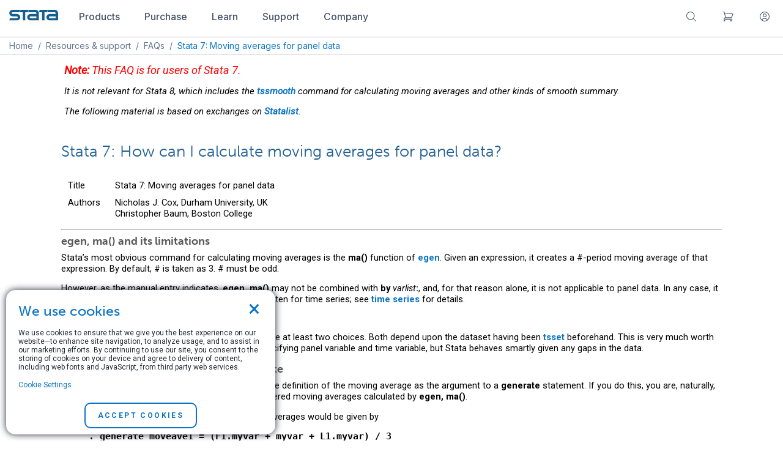

--- FILE ---
content_type: text/html; charset=UTF-8
request_url: https://www.stata.com/support/faqs/statistics/moving-averages-and-panel-data/
body_size: 12481
content:

<!DOCTYPE html>
<html lang="en">
    <head>
        <meta charset="UTF-8">
        <meta name="viewport" content="width=device-width, initial-scale=1.0">
        <meta name="google" content="notranslate">

        <!-- REMOVE THIS IS MADE LIVE -->
        <!-- <meta name="robots" content="noindex"> -->
        <!--END REMOVE -->

		
<meta property="fb:page_id" content="151026434935843">
<meta name="twitter:card" content="summary_large_image">
<meta property="og:keywords" content="moving, average, panel, data, stata 7, egen, ma">
    <meta name="robots" content="index, follow, max-snippet: -1">
    <meta property="og:description" content="Stata 7: How can I calculate moving averages for panel data?"> 
    <meta property="og:image" content="//www.stata.com/includes/images/stata-fb.jpg">
    <link rel="image_src" href="//www.stata.com/includes/images/stata-fb.jpg">
    <meta property="og:title" content="Stata | FAQ: Stata 7: Moving averages for panel data">
    <meta property="og:image:width" content="280">
    
    <meta property="og:image:height" content="150">
    

        
        <meta http-equiv="X-UA-Compatible" content="IE=11; IE=10; IE=9; IE=8; IE=EDGE">
		<title>Stata | FAQ: Stata 7: Moving averages for panel data</title>
		
		<link rel="stylesheet" href="/includes/css/main_style.css">
        <script src="//code.jquery.com/jquery-3.6.0.js" integrity="sha384-S58meLBGKxIiQmJ/pJ8ilvFUcGcqgla+mWH9EEKGm6i6rKxSTA2kpXJQJ8n7XK4w" crossorigin="anonymous"></script>
<script src="https://code.jquery.com/ui/1.13.2/jquery-ui.min.js"	integrity="sha256-lSjKY0/srUM9BE3dPm+c4fBo1dky2v27Gdjm2uoZaL0="	crossorigin="anonymous"></script>

		<!-- OLD JS LINKS-->
		<script src="/includes/js/dropdown2013.js"></script> 
		<script src="/includes/js/toggle.js"></script> 
		<script src="/includes/js/statagraphs.js"></script> 
		<script src="/includes/js/sliding_panels.js"></script>
		<script src="/includes/js/farinspace/jquery.imgpreload.min.js"></script>
		<script src="/includes/js/little_window.js"></script>
		<script src="/includes/js/clearvalues.js"></script>
		<script src="/includes/js/main.js"></script>
		<script src="/includes/js/mpcores.js"></script>
		<script src="/includes/js/popup.js"></script>
		<script src="/includes/js/cartScripts.js"></script>
		<script src="/includes/js/cart/popup_cart.js"></script>
		<script src="https://apis.google.com/js/plusone.js"></script>

		<!--END-->

		
		<script src="https://cdn.jsdelivr.net/npm/js-cookie@rc/dist/js.cookie.min.js"></script>
<script src="/includes/js/cookie.js"></script>
		<script src="/includes/js/magento.cookie.js"></script>
		<script src="https://cdnjs.cloudflare.com/ajax/libs/mathjax/2.7.7/MathJax.js?config=TeX-AMS-MML_HTMLorMML"></script>
		<link rel="stylesheet" href="/includes/css/responsive-carousel.css" type="text/css">
<link rel="stylesheet" href="/includes/css/responsive-carousel.slide.css" type="text/css">
<script src="/includes/js/responsive-carousel.js"></script>
<script src="/includes/js/responsive-carousel.touch.js"></script>
<script src="/includes/js/responsive-carousel.drag.js"></script>
<script src="/includes/js/responsive-carousel.dynamic-containers.js"></script>
<script src="/includes/js/responsive-carousel.autoinit.js"></script>

        <!-- RECAPTCHA -->
            <script src='https://www.google.com/recaptcha/api.js'></script>
        <!-- RECAPTCHA END -->
	</head>
	<body onload="mpcores(); iclicenses(); selicenses(); mp2licenses(); mp4licenses();">
		<!--CART POP-->
		<link href="/includes/js/cart/popup_cart.css" rel="stylesheet">
		<div id="popBg" class="popBg" style="display: none;"></div>
		<div id="modal-popup" class="modal-popup" style="display: none;">
			<div class="modal-inner-wrap">
				<header class="modal-header">
					<h1 id="modal-title-1" class="modal-title">1 item has been added to your cart.</h1>
				</header>
				<div id="modal-content-1" class="modal-content">
					<div class="modalContent" style="display: block;">
						<div class="content">
							<div id="pop-cart-items">
								<div class="content-wrapper">
									<div class="product-img">
										<img src="/includes/ir19/19-generic.png">
									</div>
									<div class="product-detail">
										<h3>Stata/MP4 Annual License (download)</h3>
										<span class="price-box">
											<span class="price">$995.00</span>
										</span>
									</div>
								</div>
							</div>
							<div class="tolinks">
								<a href="/store/checkout/cart/" class="action primary">View cart</a>
								<a href="javascript:;" id="closeCartPop" class="action secondary" data-role="closeBtn">Continue shopping</a>
							</div>
						</div>
					</div>
				</div>
			</div>
		</div>
		<!--  -->
		<!-- ? require("/home/stata/components/banner.inc.php"); ?> -->
<script type="text/javascript">
    window.set_minicart_scroll = function() {
        if ($('.minicart-items-wrapper').height() > 412) {
            $('.minicart-items-wrapper').addClass('overflowed');
        } else {
            $('.minicart-items-wrapper').removeClass('overflowed');
        }
    };

    window.load_minicart_func = function() {
        $.get('/store/customer/section/load/?sections=cart&force_new_section_timestamp=true',function(data,status) {
            var total_nums = data.cart.summary_count,
            subtotal   = data.cart.subtotal,
            product_items = data.cart.items;
            $('span.counter').text('('+total_nums+')').show();
        
            if (product_items.length > 0) {
                $("#cartCount").html(total_nums);
                var pro_item,content;
                var itdsc = total_nums == 1 ? 'item' : 'items';
                content = '<div class="minicart-block"><div class="minicart-total"><span id="total_num_tp">'+total_nums+'</span> '+itdsc+' in cart</div>';
                content +='<div class="minicart-items-wrapper" style="max-height:410px;overflow-y:auto;">';
                content +='<ul class="minicart-items">';
            
                for (var i in product_items) {
                    pro_item = product_items[i];
                    content += '<li><img class="productImg" src="'+pro_item['product_image']['src']+'"/>';
                    content += '<div class="product-item-details"><div class="product-item-name-block">';
                    content += '<a href="javascript:;" class="product-name">'+pro_item['product_name']+'</a>';
                    content += '<dl class="product options list"><dt class="label" style="display: none;">Quantity:</dt><dd class="values"></dd></dl></div>';
                    content += '<div class="details-qty qty">Qty: <span>'+pro_item['qty']+'</span></div>'; 
                    content += '<div class="product-item-pricing">'+pro_item['product_price']+'</div>';
                    content += '</div></li>';
                }  
                
                content += '</ul>';
                content += '</div><div class="subtotal"><span class="label">Subtotal: </span><span id="subtotal_price">'+subtotal+'</span></div>';
                content += '<div class="toolbar"><button class="blue_btn action primary">View cart</button></div></div>';
            
                $('.minicart-content').html(content);
                $('button.primary').unbind().click(function() {
                    window.location.href="/store/checkout/cart/";
                });
                set_minicart_scroll();
            } else {
                $("#cartCount").html();
                $('span.counter').hide();
                $('.minicart-content').html('<strong style="font-size: 14px; display: block; text-align: center; font-weight: 500; font-family: Inter; color: #475569;">Your cart is currently empty</strong></div>');
            }
        });
    };
    
    load_minicart_func();

    $(document).ready(function() {
        $.get('/store/stata/cart/login',function(data,status) {
            if (data.is_login == true) {
                var html = '<li><a href="/store/customer/account/">View my account</a></li>' + '<li><a href="/store/customer/account/logout/">Log out</a></li>';
                $('.account-links').html(html);
                $('.iconuser').hide();
                $('.welCome').show().text('Hello, ' + data.customer_name);
            }
        });
        
        load_minicart_func();
    });
</script><!-- ? require("/home/stata/scripts/stickyfoot-conf.inc"); ?> -->
<script src="/includes/components-js/nav.js" type="text/javascript"></script>
<link rel="stylesheet" href="/includes/css/nav.css" type="text/css">
<link rel="stylesheet" href="/includes/css/footer.css" type="text/css">

<!--Update mobile menu-->
<div class="navigation_bar">
    <div class="limit_width">
        <a id="logo" href="/"><img id="navbar_logo" src="/includes/images/stata-logo-blue.svg"></a>
        <div class="collapse_menu">
            <div class="dropdown_menu">
                <button class="dropdown_btn">
                    <a href="/products">
                        <p class="regular_plus">Products</p> 
                    </a>
                </button>
                <div id="products" class="dropdown_content">
                    <div class="lists_container">
                        <ul class="first_list sublists">
                            <li><a class="dropdown-item" href="/why-use-stata/">Why Stata</a></li>
                            <li><a class="dropdown-item" href="/features/">Features</a></li>
                            <li><a class="dropdown-item" href="/new-in-stata/">New in Stata 19</a></li>
                            <li><a class="dropdown-item" href="/disciplines/">Disciplines</a></li>
                        </ul>
                        <ul class="sublists">
                            <li><a class="dropdown-item" href="/statamp">Stata/MP</a></li>
                            <li><a class="dropdown-item" href="/statanow/">StataNow</a></li>
                            <li><a class="dropdown-item" href="/products/which-stata-is-right-for-me/">Which Stata is right for me?</a></li>
                            <li><a class="dropdown-item" href="/products/compatible-operating-systems/">Supported platforms</a></li>
                        </ul>
                        <ul class="sublists">
                            <li><a class="dropdown-item" href="/bookstore/">Stata Bookstore</a></li>
                            <li><a class="dropdown-item" href="https://www.stata-press.com/">Stata Press</a></li>
                            <li><a class="dropdown-item" href="/bookstore/stata-journal/">Stata Journal</a></li>
                            <li><a class="dropdown-item" href="/giftshop/">Gift Shop</a></li>
                        </ul>
                    </div>
                </div>
            </div>
            <div class="dropdown_menu">
                <button class="dropdown_btn">
                    <a href="/order">
                        <p class="regular_plus">Purchase</p> 
                    </a>
                </button>
                <div id="purchase" class="dropdown_content">
                    <div class="lists_container">
                        <ul class="first_list sublists">
                            <li><a class="dropdown-item" href="/order/">Order Stata</a></li>
                            <li><a class="dropdown-item" href="/order/quote-request/">Request a quote</a></li>
                            <li><a class="dropdown-item" href="/order/purchasing-faqs/">Purchasing FAQs</a></li>
                        </ul>
                        <ul class="sublists">
                            <li><a class="dropdown-item" href="/bookstore/">Stata Bookstore</a></li>
                            <li><a class="dropdown-item" href="/bookstore/stata-journal/">Stata Journal</a></li>
                            <li><a class="dropdown-item" href="/giftshop/">Gift Shop</a></li>
                        </ul>
                    </div>
                </div>
            </div> 
            <div class="dropdown_menu">
                <button class="dropdown_btn">
                    <a href="/learn">
                        <p class="regular_plus">Learn</p> 
                    </a>
                </button>
                <div id="learn" class="dropdown_content">
                    <div class="lists_container">
                        <ul class="first_list sublists">
                            <li><a class="dropdown-item" href="/netcourse/">NetCourses</a></li>
                            <li><a class="dropdown-item" href="/training/classroom-and-web/">Classroom and web training</a></li>
                            <li><a class="dropdown-item" href="/training/organizational/">Organizational training</a></li>
                        </ul>
                        <ul class="sublists">
                            <li><a class="dropdown-item" href="/training/webinar/">Webinars</a></li>
                            <li><a class="dropdown-item" href="/links/video-tutorials/">Video tutorials</a></li>
                            <li><a class="dropdown-item" href="/features/documentation/">Documentation</a></li>
                        </ul>
                        <ul class="last_list sublists">
                            <li><a class="dropdown-item" href="/teaching-with-stata/">Teaching with Stata</a></li>
                            <li><a class="dropdown-item" href="/meeting/short-courses/">Third-party courses</a></li>
                            <li><a class="dropdown-item" href="/links/">Web resources</a></li>
                        </ul>
                    </div>
                </div>
            </div> 
            <div class="dropdown_menu">
                <button class="dropdown_btn">
                    <a href="/support">
                        <p class="regular_plus">Support</p>
                    </a>
                </button>
                <div id="support" class="dropdown_content">
                    <div class="lists_container">
                        <ul class="first_list sublists">
                            <li><a class="dropdown-item" href="/training/webinar/ready-set-go-stata/">Ready. Set. Go Stata.</a></li>
                            <li><a class="dropdown-item" href="/install-guide/">Installation Guide</a></li>
                            <li><a class="dropdown-item" href="/support/updates/">Updates</a></li>
                            <li><a class="dropdown-item" href="/support/faqs/">FAQs</a></li>
                            <li><a class="dropdown-item" href="/features/documentation/">Documentation</a></li>
                            <li><a class="dropdown-item" href="/register/">Register Stata</a></li>
                            <li><a class="dropdown-item" href="/customer-service/alerts/">Alerts</a></li>
                        </ul>
			            <ul class="sublists">
                            <li><a class="dropdown-item" href="/training/webinar/">Free webinars</a></li>
                            <li><a class="dropdown-item" href="/links/video-tutorials/">Video tutorials</a></li>
                            <li><a class="dropdown-item" href="/support/tech-support/">Technical services</a></li>
                            <li><a class="dropdown-item" href="/teaching-with-stata/">Teaching with Stata</a></li>
                            <li><a class="dropdown-item" href="/links/examples-and-datasets/">Examples and datasets</a></li>
                            <li><a class="dropdown-item" href="/links/">Web resources</a></li>
                            <li><a class="dropdown-item" href="/learn/">Training</a></li>
                        </ul>
                        <ul class="sublists">
                            <li><a class="dropdown-item" href="/bookstore/">Stata Bookstore</a></li>
                            <li><a class="dropdown-item" href="/bookstore/stata-journal/">Stata Journal</a></li>
                            <li><a class="dropdown-item" href="/stata-news/">Stata News</a></li>
                            <li><a class="dropdown-item" href="/publications/author-support-program/">Author Support Program</a></li>
                            <li><a class="dropdown-item" href="/publications/editor-support-program/">Editor Support Program</a></li>
                        </ul>
                        <ul class="last_list sublists">
                            <li><a class="dropdown-item" href="/meeting/">Stata Conferences</a></li>
                            <li><a class="dropdown-item" href="/symposiums/biostatistics-and-epidemiology26/">2026 Bio/Epi Symposium</a></li>
                            <li><a class="dropdown-item" href="/meeting/us26/">2026 Stata Conference</a></li>
                            <li><a class="dropdown-item" href="https://blog.stata.com/">The Stata Blog</a></li>
                            <li><a class="dropdown-item" href="https://www.statalist.org/">Statalist</a></li>
                            <li><a class="dropdown-item" href="/links/social-media/">Social media</a></li>
                            <li><a class="dropdown-item" href="/disciplines/">Disciplines</a></li>
                        </ul>
                    </div>
                </div>
            </div> 
            <div class="dropdown_menu">
                <button class="dropdown_btn">
                    <a href="/company">
                        <p class="regular_plus">Company</p> 
                    </a>
                </button>
                <div id="company" class="dropdown_content">
                    <div class="lists_container">
                        <ul class="first_list sublists">
                            <li><a class="dropdown-item" href="/news/">News and events</a></li>
                            <li><a class="dropdown-item" href="/company/">About us</a></li>
                            <li><a class="dropdown-item" href="/worldwide/">International resellers</a></li>
                            <li><a class="dropdown-item" href="/careers/">Careers</a></li>
                            <li><a class="dropdown-item" href="/company/contact/">Contact us</a></li>
                        </ul>
                        <ul class="sublists">
                            <li><a class="dropdown-item" href="/customer-service/">Customer service</a></li>
                            <li><a class="dropdown-item" href="/register/">Register Stata</a></li>
                            <li><a class="dropdown-item" href="/customer-service/change-registration/">Change registration</a></li>
                            <li><a class="dropdown-item" href="/customer-service/change-address/">Change address</a></li>
                            <li><a class="dropdown-item" href="/customer-service/stata-news/">Subscribe to Stata News</a></li>
                        </ul>
			            <ul class="last_list sublists">
                            <li><a class="dropdown-item" href="/customer-service/alerts/">Sign up for alerts</a></li>
                            <li><a class="dropdown-item" href="https://www.statalist.org/">Statalist</a></li>
                            <li><a class="dropdown-item" href="https://blog.stata.com/">The Stata Blog</a></li>
                            <li><a class="dropdown-item" href="https://www.stata-press.com/">Stata Press</a></li>
                            <li><a class="dropdown-item" href="https://www.stata-journal.com/">Stata Journal</a></li>
                        </ul>
                    </div>
                </div>
            </div> 
        </div>
        <div class="force_right">
            <div id="extend_search" class="dropdown_menu">
                <button class="dropdown_btn">
                    <a class="disable_link" href="/search">
                        <svg xmlns="http://www.w3.org/2000/svg" height="20" viewBox="0 0 24 24" fill="none">
                            <path d="M21 21L15.8033 15.8033M15.8033 15.8033C17.1605 14.4461 18 12.5711 18 10.5C18 6.35786 14.6421 3 10.5 3C6.35786 3 3 6.35786 3 10.5C3 14.6421 6.35786 18 10.5 18C12.5711 18 14.4461 17.1605 15.8033 15.8033Z" stroke="#475569" stroke-width="1.25" stroke-linecap="round" stroke-linejoin="round"/>
                        </svg>
                    </a>
                </button>
                <div id="search" class="dropdown_content">
                    <div class="lists_container">
                        <ul class="sublists">
                            <li class="dropdown-item">
                                <p class="regular_plus">Search stata.com</p>
                                <form action="/gsearch.php" method="GET">
                                    <input id="search_site" type="text" name="q" size="20" maxlength="255" value="">
                                    <input type="hidden" name="site" value="stata">
                                    <input type="hidden" name="client" value="stata">
                                    <input type="hidden" name="proxystylesheet" value="stata">
                                    <input type="hidden" name="restrict" value="Default">
                                    <input type="hidden" name="output" value="xml_no_dtd">
                                    <button id="search_submit" class="blue_btn" type="submit">
                                        Go
                                        <svg xmlns="http://www.w3.org/2000/svg" width="9" height="14" viewBox="0 0 9 14" fill="none">
                                            <path d="M1.5 1.16669L7.33333 7.00002L1.5 12.8334" stroke="white" stroke-width="1.5" stroke-linecap="round" stroke-linejoin="round"/>
                                            <path xmlns="http://www.w3.org/2000/svg" d="M1.5 1.16669L7.33333 7.00002L1.5 12.8334" stroke="white" stroke-width="1.5" stroke-linecap="round" stroke-linejoin="round"/>
                                        </svg>
                                    </button>
                                </form>
                            </li>
                        </ul>
                    </div>
                </div>
            </div> 
            <div class="dropdown_menu">
                <button class="dropdown_btn">
                    <a class="disable_link notification" href="/store/checkout/cart/">
                        <svg xmlns="http://www.w3.org/2000/svg" height="20" viewBox="0 0 24 24" fill="none">
                            <path d="M2.25 3H3.63568C4.14537 3 4.59138 3.34265 4.7227 3.83513L5.1059 5.27209M7.5 14.25C5.84315 14.25 4.5 15.5931 4.5 17.25H20.25M7.5 14.25H18.7183C19.8394 11.9494 20.8177 9.56635 21.6417 7.1125C16.88 5.89646 11.8905 5.25 6.75 5.25C6.20021 5.25 5.65214 5.2574 5.1059 5.27209M7.5 14.25L5.1059 5.27209M6 20.25C6 20.6642 5.66421 21 5.25 21C4.83579 21 4.5 20.6642 4.5 20.25C4.5 19.8358 4.83579 19.5 5.25 19.5C5.66421 19.5 6 19.8358 6 20.25ZM18.75 20.25C18.75 20.6642 18.4142 21 18 21C17.5858 21 17.25 20.6642 17.25 20.25C17.25 19.8358 17.5858 19.5 18 19.5C18.4142 19.5 18.75 19.8358 18.75 20.25Z" stroke="#475569" stroke-width="1.25" stroke-linecap="round" stroke-linejoin="round"/>
                        </svg>
                        <span id="cartCount" class="st-badge"></span>
                    </a>
                </button>
                <div id="cart" class="dropdown_content">
                    <div class="lists_container">
                        <ul class="sublists">
                            <li class="dropdown-item">
                                <a href="/store/checkout/cart/" class="minicart-label iconfont iconcart">
                                </a>
                                <div class="minicart-slide">
                                    <div class="minicart-content">
                                        <div class="minicart-block">
                                            <div class="minicart-total">
                                                <span id="total_num_tp"></span> items in cart
                                            </div>
                                            <div class="minicart-items-wrapper">
                                                <ul class="minicart-items">
                                                    <li>
                                                        <div class="product-item-details">
                                                            <div class="product-item-name-block">
                                                                <a href="/" class="product-name">Stata/BE network 2-year maintenance</a>
                                                                <dl class="product options list">
                                                                    <dt class="label">Quantity:</dt>
                                                                    <dd class="values">196 Users</dd>
                                                                </dl>
                                                            </div>
                                                            <div class="details-qty qty">
                                                                Qty: <span>1</span>
                                                            </div>
                                                            <div class="product-item-pricing">
                                                                <span class="price">$11,763.00</span>
                                                            </div>
                                                        </div>
                                                    </li>
                                                </ul>
                                            </div>
                                            <div class="subtotal">
                                                <span class="label">Subtotal: </span>
                                                <span id="subtotal_price">$0.00</span>
                                            </div>
                                            <div class="toolbar">
                                                <button class="blue_btn action primary">View cart</button>
                                            </div>
                                        </div>
                                    </div>
                                </div>
                            </li>
                        </ul>
                    </div>
                </div>
            </div> 
            <div class="dropdown_menu">
                <button class="dropdown_btn">
                    <a class="disable_link" href="/store/customer/account/login">
                        <svg xmlns="http://www.w3.org/2000/svg" height="20" viewBox="0 0 24 24" fill="none">
                            <path d="M17.9815 18.7248C16.6121 16.9175 14.4424 15.75 12 15.75C9.55761 15.75 7.38789 16.9175 6.01846 18.7248M17.9815 18.7248C19.8335 17.0763 21 14.6744 21 12C21 7.02944 16.9706 3 12 3C7.02944 3 3 7.02944 3 12C3 14.6744 4.1665 17.0763 6.01846 18.7248M17.9815 18.7248C16.3915 20.1401 14.2962 21 12 21C9.70383 21 7.60851 20.1401 6.01846 18.7248M15 9.75C15 11.4069 13.6569 12.75 12 12.75C10.3431 12.75 9 11.4069 9 9.75C9 8.09315 10.3431 6.75 12 6.75C13.6569 6.75 15 8.09315 15 9.75Z" stroke="#475569" stroke-width="1.25" stroke-linecap="round" stroke-linejoin="round"/>
                        </svg>
                    </a>
                </button>
                <div id="account" class="dropdown_content">
                    <div class="lists_container">
                        <ul class="sublists">
                            <div class="account-block">
                                <div class="account-content">
                                    <ul id="account-links" class="account-links">
                                        <span class="welCome" style="display: none;"></span>
                                        <li><a href="/store/customer/account/login">Log in</a> </li>
                                        <li><a href="/store/customer/account/create/">Create an account </a></li>
                                    </ul>
                                </div>
                            </div>
                        </ul>
                    </div>
                </div>
            </div> 
            <div id="mobile_menu" class="dropdown_menu">
                <div id="mobile_menu_dropdown" class="dropdown_btn">
                    <svg viewBox="0 0 100 80" width="20" height="20">
                        <rect width="100" height="5" rx="8"></rect>
                        <rect y="30" width="100" height="5" rx="8"></rect>
                        <rect y="60" width="100" height="5" rx="8"></rect>
                    </svg>
                </div>
                <div class="mobile_dropdown_content">
                    <div class="mobile_menu_tabs">
                        <div class="mobile_tab">
                            <input type="checkbox" id="mobile_products">
                            <label class="tab-label" for="mobile_products">
                                <p class="regular_plus">Products</p>
                            </label>
                            <div class="tab-content">
                                <div class="lists_container">
                                    <ul class="first_list sublists">
                                        <li><a class="dropdown-item" href="/why-use-stata/">Why Stata</a></li>
                                        <li><a class="dropdown-item" href="/features/">Features</a></li>
                                        <li><a class="dropdown-item" href="/new-in-stata/">New in Stata 19</a></li>
                                        <li><a class="dropdown-item" href="/disciplines/">Disciplines</a></li>
                                    </ul>
                                    <ul class="sublists">
                                        <li><a class="dropdown-item" href="/statamp">Stata/MP</a></li>
                                        <li><a class="dropdown-item" href="/products/which-stata-is-right-for-me/">Which Stata is right for me?</a></li>
                                        <li><a class="dropdown-item" href="/products/compatible-operating-systems/">Supported platforms</a></li>
                                    </ul>
                                    <ul class="last_list sublists">                                    
                                        <li><a class="dropdown-item" href="/bookstore/">Stata Bookstore</a></li>
                                        <li><a class="dropdown-item" href="/bookstore/stata-press-books/">Stata Press</a></li>
                                        <li><a class="dropdown-item" href="/bookstore/stata-journal/">Stata Journal</a></li>
                                        <li><a class="dropdown-item" href="/giftshop/">Gift Shop</a></li>
                                    </ul>
                                </div>
                            </div>
                        </div>
                        <div class="mobile_tab">
                            <input type="checkbox" id="mobile_purchase">
                            <label class="tab-label" for="mobile_purchase">
                                <p class="regular_plus">Purchase</p>
                            </label>
                            <div class="tab-content">
                                <div class="lists_container">
                                    <ul class="first_list sublists">
                                        <li><a class="dropdown-item" href="/order/">Order Stata</a></li>
                                        <li><a class="dropdown-item" href="/order/quote-request/">Request a quote</a></li>
                                        <li><a class="dropdown-item" href="/order/purchasing-faqs/">Purchasing FAQs</a></li>
                                    </ul>
                                    <ul class="last_list sublists">
                                        <li><a class="dropdown-item" href="/bookstore/">Stata Bookstore</a></li>
                                        <li><a class="dropdown-item" href="/bookstore/stata-journal/">Stata Journal</a></li>
                                        <li><a class="dropdown-item" href="/giftshop/">Gift Shop</a></li>
                                    </ul>
                                </div>
                            </div>
                        </div>
                        <div class="mobile_tab">
                            <input type="checkbox" id="mobile_learn">
                            <label class="tab-label" for="mobile_learn">
                                <p class="regular_plus">Learn</p>
                            </label>
                            <div class="tab-content">
                                <div class="lists_container">
                                    <ul class="first_list sublists">
                                        <li><a class="dropdown-item" href="/netcourse/">NetCourses</a></li>
                                        <li><a class="dropdown-item" href="/training/classroom-and-web/">Classroom and web training</a></li>
                                        <li><a class="dropdown-item" href="/training/onsite-training/">Organizational training</a></li>
                                    </ul>
                                    <ul class="sublists">
                                        <li><a class="dropdown-item" href="/training/webinar/">Webinars</a></li>
                                        <li><a class="dropdown-item" href="/links/video-tutorials/">Video tutorials</a></li>
                                        <li><a class="dropdown-item" href="/features/documentation/">Documentation</a></li>
                                    </ul>
                                    <ul class="last_list sublists">
                                        <li><a class="dropdown-item" href="/teaching-with-stata/">Teaching with Stata</a></li>
                                        <li><a class="dropdown-item" href="/meeting/short-courses/">Third-party courses</a></li>
                                        <li><a class="dropdown-item" href="/links/">Web resources</a></li>
                                    </ul>
                                </div>
                            </div>
                        </div>
                        <div class="mobile_tab">
                            <input type="checkbox" id="mobile_support">
                            <label class="tab-label" for="mobile_support">
                                <p class="regular_plus">Support</p>
                            </label>
                            <div class="tab-content">
                                <div class="lists_container">
                                    <ul class="first_list sublists">
                                        <li><a class="dropdown-item" href="/training/webinar/ready-set-go-stata/">Ready. Set. Go Stata.</a></li>
                                        <li><a class="dropdown-item" href="/install-guide/">Installation Guide</a></li>
                                        <li><a class="dropdown-item" href="/support/updates/">Updates</a></li>
                                        <li><a class="dropdown-item" href="/support/faqs/">FAQs</a></li>
                                        <li><a class="dropdown-item" href="/features/documentation/">Documentation</a></li>
                                        <li><a class="dropdown-item" href="/register/">Register Stata</a></li>
                                        <li><a class="dropdown-item" href="/support/tech-support/">Technical services</a></li>
                                    </ul>
                                    <ul class="sublists">
                                        <li><a class="dropdown-item" href="/links/video-tutorials/">Video tutorials</a></li>
                                        <li><a class="dropdown-item" href="/training/webinar/">Free webinars</a></li>
                                        <li><a class="dropdown-item" href="/teaching-with-stata/">Teaching with Stata</a></li>
                                        <li><a class="dropdown-item" href="/links/examples-and-datasets/">Examples and datasets</a></li>
                                        <li><a class="dropdown-item" href="/links/">Web resources</a></li>
                                        <li><a class="dropdown-item" href="/learn/">Training</a></li>
                                    </ul>
                                    <ul class="sublists">
                                        <li><a class="dropdown-item" href="/bookstore/">Bookstore</a></li>
                                        <li><a class="dropdown-item" href="/bookstore/stata-journal/">Stata Journal</a></li>
                                        <li><a class="dropdown-item" href="/stata-news/">Stata News</a></li>
                                        <li><a class="dropdown-item" href="/publications/author-support-program/">Author Support Program</a></li>
                                        <li><a class="dropdown-item" href="/publications/editor-support-program/">Editor Support Program</a></li>
                                    </ul>
                                    <ul class="last_list sublists">
                                        <li><a class="dropdown-item" href="/meeting/">Stata Conferences</a></li>
                                        <li><a class="dropdown-item" href="/meeting/us26/">2026 Stata Conference</a></li>
                                        <li><a class="dropdown-item" href="/symposiums/biostatistics-and-epidemiology26/">2026 Bio/Epi Symposium</a></li>
                                        <li><a class="dropdown-item" href="https://blog.stata.com/">The Stata Blog</a></li>
                                        <li><a class="dropdown-item" href="https://www.statalist.org/">Statalist</a></li>
                                        <li><a class="dropdown-item" href="/links/social-media/">Social media</a></li>
                                        <li><a class="dropdown-item" href="/customer-service/alerts/">Email alerts</a></li>
                                        <li><a class="dropdown-item" href="/disciplines/">Disciplines</a></li>
                                    </ul>
                                </div>
                            </div>
                        </div>
                        <div class="mobile_tab">
                            <input type="checkbox" id="mobile_company">
                            <label class="tab-label" for="mobile_company">
                                <p class="regular_plus">Company</p>
                            </label>
                            <div class="tab-content">
                                <div class="lists_container">
                                    <ul class="first_list sublists">
                                        <li><a class="dropdown-item" href="/news/">News and events</a></li>
                                        <li><a class="dropdown-item" href="/company/">About us</a></li>
                                        <li><a class="dropdown-item" href="/worldwide/">International resellers</a></li>
                                        <li><a class="dropdown-item" href="/careers/">Careers</a></li>
                                        <li><a class="dropdown-item" href="/company/contact/">Contact us</a></li>
                                    </ul>
                                    <ul class="sublists">
                                        <li><a class="dropdown-item" href="/customer-service/">Customer service</a></li>
                                        <li><a class="dropdown-item" href="/register/">Register Stata</a></li>
                                        <li><a class="dropdown-item" href="/customer-service/change-registration/">Change registration</a></li>
                                        <li><a class="dropdown-item" href="/customer-service/change-address/">Change address</a></li>
                                        <li><a class="dropdown-item" href="/customer-service/stata-news/">Subscribe to Stata News</a></li>
                                        <li><a class="dropdown-item" href="/customer-service/alerts/">Subscribe to email alerts</a></li>
                                    </ul>
                                    <ul class="last_list sublists">
                                        <li><a class="dropdown-item" href="https://www.statalist.org/">Statalist</a></li>
                                        <li><a class="dropdown-item" href="https://blog.stata.com/">The Stata Blog</a></li>
                                        <li><a class="dropdown-item" href="https://www.stata-press.com/">Stata Press</a></li>
                                        <li><a class="dropdown-item" href="https://www.stata-journal.com/">Stata Journal</a></li>
                                    </ul>
                                </div>
                            </div>
                        </div>
                    </div>
                </div>
            </div> 
        </div>
    </div>
</div>
		<div id="container">
			<link rel="shortcut icon" href="/favicon-no-number.ico" type="image/x-icon">
			<link rel="stylesheet" href="/includes/css/stata2009blue.css" type="text/css">
			<link rel="stylesheet" href="/includes/css/centerimage2.css" type="text/css">
			<link rel="stylesheet" href="/includes/css/jquery-ui.css" type="text/css">
			<link rel="stylesheet" href="/includes/css/style2018-rd1.css" type="text/css">
			<link rel="stylesheet" href="/includes/css/order.css" type="text/css">
			<link rel="stylesheet" href="/includes/css/order-compare.css" type="text/css">
			<link rel="stylesheet" href="/includes/css/bookstyle.css" type="text/css">
			<link rel="stylesheet" href="/includes/css/dropdown2018-rd2.css" type="text/css">
			<link rel="stylesheet" href="/includes/css/homeblocks3.css" type="text/css">
			<link rel="stylesheet" href="/includes/css/marquee.css" type="text/css">
			<link rel="stylesheet" href="/includes/css/worldwide.css" type="text/css">
			<link rel="stylesheet" href="/includes/css/buttons.css" type="text/css">
			<link rel="stylesheet" href="/includes/css/blocks.css" type="text/css">
			<link rel="stylesheet" href="/includes/css/gradients.css" type="text/css">
			<link rel="stylesheet" href="/includes/css/popup.css" type="text/css">
			<link rel="stylesheet" href="https://maxcdn.bootstrapcdn.com/font-awesome/4.5.0/css/font-awesome.min.css">
			<link rel="stylesheet" href="/includes/css/print.css" media="print" type="text/css">
			<link rel="stylesheet" href="/includes/css/demostyles.css" type="text/css">
			<style>
			    .limit_size_breadcrumbs {
     			   max-width: 1405px;
        			margin: auto;
    			}
			</style>	<div id="sitebody">
	<div id='locationbar'>
<div class='limit_size_breadcrumbs'>
<a href="/">Home</a>&nbsp; / &nbsp;<a href="/support/">Resources &amp; support</a>&nbsp; / &nbsp;<a href="/support/faqs/">FAQs</a>&nbsp; / &nbsp;<font color="#0d74c4">Stata 7: Moving averages for panel data</font>
</div>

</div>

<!-- CONTENT BEGINS -->

<div class="padme">
<div class="limiter">

<div class="faqnote" style="color: red; font-size: large;">
  <b>Note:</b> This FAQ is for users of Stata 7.
  <p style="color: black; font-size: smaller;">
  It is not relevant for Stata 8, which
  includes the <b><a href="/manuals/tstssmooth.pdf">tssmooth</a></b>
  command for calculating moving averages and other kinds of smooth summary.
  <p style="color: black; font-size: smaller;">
  The following material is based on exchanges 
  on <a href="http://www.statalist.org/">Statalist</a>.
</div>


<h2>
Stata 7: How can I calculate moving averages for panel data?
</h2>

<table class="faqtitle">
  <tr>
    <td>
	Title
    </td>
    <td rowspan="3">&nbsp;</td>
    <td>
	Stata 7: Moving averages for panel data
    </td>
  </tr>
  <tr>
    <td>
	Authors
    </td>
    <td>
	Nicholas J. Cox, Durham University, UK<br>
	Christopher Baum, Boston College
    </td>
  </tr>
<!--
  <tr>
    <td>
	Date
    </td>
    <td>
	December 2001
    </td>
  </tr>
-->
</table>

<hr />

<h3>egen, ma() and its limitations</h3> 

<p>
  Stata&rsquo;s most obvious command for calculating moving averages is the
  <b>ma()</b> function of <a
  href="/manuals/degen.pdf"><b>egen</b></a>.  Given an
  expression, it creates a #-period moving average of that expression.  By
  default, # is taken as 3.  # must be odd.
</p>


<p>
  However, as the manual entry indicates, <b>egen, ma()</b> may not be
  combined with <b>by</b> <i>varlist</i><b>:</b>, and, for that reason alone, it
  is not applicable to panel data. In any case, it stands outside the set of
  commands specifically written for time series; see 
  <a href="/manuals/tstimeseries.pdf"><b>time series</b></a> for details.
</p>

<h3>Alternative approaches</h3> 

<p>
  To calculate moving averages for panel data, there are at least 
  two choices. Both depend upon the dataset having been 
  <a href="/manuals/tstsset.pdf"><b>tsset</b></a> beforehand.
  This is very much worth doing: not only can you save yourself
  repeatedly specifying panel variable and time variable, but Stata
  behaves smartly given any gaps in the data.
</p>

<h3>1. Write your own definition using generate</h3>

<p>
  Using time-series operators such as <b>L.</b> and <b>F.</b>, give the
  definition of the moving average as the argument to a <b>generate</b>
  statement. If you do this, you are, naturally, not limited to the equally
  weighted (unweighted) centered moving averages calculated by <b>egen,
  ma()</b>.
</p>

<p>
  For example, equally-weighted three-period moving averages would be given by 
</p>

<pre><b>     . generate moveave1 = (F1.myvar + myvar + L1.myvar) / 3
</b></pre>

<p>
  and some weights can easily be specified: 
</p>

<pre><b>     . generate moveave2 = (F1.myvar + 2 * myvar + L1.myvar) / 4
</b></pre>

<p>
  You can, of course, specify an expression such as <b>log(myvar)</b> instead
  of a variable name such as <b>myvar</b>.
</p>

<p>
  One big advantage of this approach is that Stata automatically does the
  right thing for panel data: leading and lagging values are worked out within
  panels, just as logic dictates they should be. The most notable disadvantage
  is that the command line can get rather long if the moving average involves
  several terms.
</p>

<p>
  Another example is a one-sided moving average based only on previous values.
  This could be useful for generating an adaptive expectation of what a
  variable will be based purely on information to date: what could someone
  forecast for the current period based on the past four values, using a fixed
  weighting scheme? (A 4-period lag might be especially commonly used with
  quarterly timeseries.)
</p>

<pre><b>     . generate moveave3 = 0.4*L1.myvar + 0.3*L2.myvar + 0.2*L3.myvar + 0.1*L4.myvar
</b></pre>


<h3>2. Use egen, filter() from SSC</h3> 

<p>
  Use the community-contributed <b>egen</b> function <b>filter()</b> from the
  <b>egenmore</b> package on SSC. In Stata 7 (updated after 14 November 2001),
  you can install this package by
</p>

<pre><b>     . ssc inst egenmore 
</b></pre>

<p>
  after which <b>help egenmore</b> points to details on <b>filter()</b>.  The
  two examples above would be rendered
</p>

<pre><b>     . egen moveave1 = filter(myvar), coef(1 1 1) lags(-1/1) normalise 
     . egen moveave2 = filter(myvar), coef(1 2 1) lags(-1/1) normalise 
</b></pre>

<p>
  (In this comparison the <b>generate</b> approach is perhaps more transparent,
  but we will see an example of the opposite in a moment.) The <b>lags</b> are a
  <a href="/manuals/u11.pdf#u11.1.8"><b>numlist</b></a>, leads
  being negative lags: in this case <b>-1/1</b> expands to <b>-1 0 1</b> or
  lead 1, lag 0, lag 1. The <b>coef</b>ficients, another numlist, multiply the
  corresponding lagging or leading items: in this case those items are
  <b>F1.myvar</b>, <b>myvar</b> and <b>L1.myvar</b>.  The effect of the
  <b>normalise</b> option is to scale each coefficient by the sum of the
  coefficients so that <b>coef(1 1 1) normalise</b> is equivalent to
  coefficients of 1/3 1/3 1/3 and <b>coef(1 2 1) normalise</b> is equivalent
  to coefficients of 1/4 1/2 1/4.
</p>

<p> 
  You must specify not only the lags but also the coefficients.  Because
  <b>egen, ma()</b> provides the equally weighted case, the main rationale for
  <b>egen, filter()</b> is to support the unequally weighted case, for which
  you must specify coefficients. It could also be said that obliging users to
  specify coefficients is a little extra pressure on them to think about what
  coefficients they want. The main justification for equal weights is, we
  guess, simplicity, but equal weights have lousy frequency domain properties,
  to mention just one consideration.
</p>

<p>
  The third example above could be
</p>

<pre><b>     . egen moveave3 = filter(myvar), coef(0.4 0.3 0.2 0.1) lags(1/4) 
</b></pre>

<p>
  or 
</p>

<pre><b>     . egen moveave3 = filter(myvar), coef(4 3 2 1) lags(1/4) normalise
</b></pre>

<p>
  either of which is just about as complicated as the <b>generate</b>
  approach.  There are cases in which <b>egen, filter()</b> gives a simpler
  formulation than <b>generate</b>. If you want a nine-term binomial filter,
  which climatologists find useful, then
</p>

<pre><b>     . egen binomial9 = filter(myvar), coef(1 8 28 56 70 56 28 8 1) lags(-4/4) 
        &gt;     normalise 
</b></pre>

<p>
  looks perhaps less horrible than, and easier to get right than, 
</p>

<pre><b>     . gen binomial9 = (F4.myvar + 8 * F3.myvar + 28 * F2.myvar + 56 * F1.myvar + 
        &gt; 70 * myvar + 56 * L1.myvar + 28 * L2.myvar + 8 * L3.myvar + L4.myvar) / 256 
</b></pre>

<p>
  Just as with the <b>generate</b> approach, <b>egen, filter()</b> works
  properly with panel data. In fact, as stated above, it depends upon the
  dataset having been <b>tsset</b> beforehand.
</p>

<h3>A graphical tip</h3> 

<p>
  After calculating your moving averages, you will probably want to look at a
  graph. The community-contributed command <b>tsgraph</b> is smart about <b>tsset</b>
  datasets. Install it in an up-to-date Stata 7 by <b>ssc inst tsgraph</b>.
</p>

<h3>What about subsetting with if?</h3> 

<p>
  None of the above examples make use of <b>if</b> restrictions.  In fact
  <b>egen, ma()</b> will not allow <b>if</b> to be specified.  Occasionally
  people want to use <b>if</b> when calculating moving averages, but its use
  is a little more complicated than it is usually.
</p>

<p>
  What would you expect from a moving average calculated with <b>if</b>? Let
  us identify two possibilities:
</p>

<ul>
   <li> Weak interpretation: I don't want to see any results for the excluded
   observations.</li>
   <li>Strong interpretation: I don't even want you to use the values for the
   excluded observations.</li>
</ul> 

<p>
  Here is a concrete example. Suppose as a consequence of some <b>if</b>
  condition, observations 1-42 are included but not observations 43 on. But
  the moving average for 42 will depend, among other things, on the value for
  observation 43 if the average extends backwards and forwards and is of
  length at least 3, and it will similarly depend on some of the observations
  44 onwards in some circumstances.
</p>

<p>
  Our guess is that most people would go for the weak interpretation, but
  whether that is correct, <b>egen, filter()</b> does not support
  <b>if</b> either. You can always ignore what you don&rsquo;t want or even
  set unwanted values to missing afterwards by using <b>replace</b>.
</p>

<h3>A note on missing results at the ends of series</h3> 

<p>
  Because moving averages are functions of lags and leads, <b>egen, ma()</b>
  produces missing where the lags and leads do not exist, at the beginning and
  end of the series.  An option <b>nomiss</b> forces the calculation of
  shorter, uncentered moving averages for the tails.
</p>

<p>
  In contrast, neither <b>generate</b> nor <b>egen, filter()</b> does, or
  allows, anything special to avoid missing results.  If any of the values
  needed for calculation is missing, then that result is missing. It is up to
  users to decide whether and what corrective surgery is required for such
  observations, presumably after looking at the dataset and considering any
  underlying `science' that can be brought to bear.
</p>



</div>
</div>


<!-- CONTENT ENDS -->
	</div>			</div>
			<link rel="stylesheet" href="/includes/css/footer.css" type="text/css">

<div class="stata_footer">
    <div class="footer_container">
        <div class="info_blocks">
            <div class="block_list">
                <a href="/products">
                    <p class="small_plus">Products</p>
                </a>
                <a href="/new-in-stata">
                    <p class="small">New in Stata 19</p>
                </a>
                <a href="/why-use-stata">
                    <p class="small">Why Stata</p>
                </a>
                <a href="/features">
                    <p class="small">All features</p>
                </a>
                <a href="/disciplines">
                    <p class="small">Disciplines</p>
                </a>
                <a href="/statamp">
                    <p class="small">Stata/MP</p>
                </a>
                <a href="/statanow">
                    <p class="small">StataNow</p>
                </a>
                <a href="/order">
                    <p class="small">Order Stata</p>
                </a>
            </div>
            <div class="block_list">
                <a href="/order">
                    <p class="small_plus">Purchase</p>
                </a>
                <a href="/order">
                    <p class="small">Order Stata</p>
                </a>
                <a href="/bookstore">
                    <p class="small">Bookstore</p>
                </a>
                <a href="/bookstore/stata-press-books">
                    <p class="small">Stata Press</p>
                </a>
                <a href="/bookstore/stata-journal">
                    <p class="small">Stata Journal</p>
                </a>
                <a href="/giftshop">
                    <p class="small">Gift Shop</p>
                </a>
            </div>
            <div class="block_list">
                <a href="/learn">
                    <p class="small_plus">Learn</p>
                </a>
                <a href="/training/webinar">
                    <p class="small">Free webinars</p>
                </a>
                <a href="/netcourse">
                    <p class="small">NetCourses</p>
                </a>
                <a href="/training/classroom-and-web">
                    <p class="small">Classroom and web training</p>
                </a>
                <a href="/training/organizational">
                    <p class="small">Organizational training</p>
                </a>
                <a href="/links/video-tutorials">
                    <p class="small">Video tutorials</p>
                </a>
                <a href="/meeting/short-courses">
                    <p class="small">Third-party courses</p>
                </a>
                <a href="/links">
                    <p class="small">Web resources</p>
                </a>
                <a href="/teaching-with-stata">
                    <p class="small">Teaching with Stata</p>
                </a>
            </div>
            <div class="block_list">
                <a href="/support">
                    <p class="small_plus">Support</p>
                </a>
                <a href="/learn">
                    <p class="small">Training</p>
                </a>
                <a href="/links/video-tutorials">
                    <p class="small">Video tutorials</p>
                </a>
                <a href="/support/faqs">
                    <p class="small">FAQs</p>
                </a>
                <a href="https://www.statalist.org/">
                    <p class="small">Statalist: The Stata Forum</p>
                </a>
                <a href="/links">
                    <p class="small">Resources</p>
                </a>
                <a href="/support/tech-support">
                    <p class="small">Technical support</p>
                </a>
                <a href="/customer-service">
                    <p class="small">Customer service</p>
            </a>
                <a href="/customer-service/alerts/">
                    <p class="small">Alerts</p>
                </a>
            </div>
            <div class="block_list">
                <a href="/company">
                    <p class="small_plus">Company</p>
                </a>
                <a href="/company/contact">
                    <p class="small">Contact us</p>
                </a>
                <a href="/news">
                    <p class="small">News and events</p>
                </a>
                <a href="/customer-service">
                    <p class="small">Customer service</p>
                </a>
                <a href="/careers">
                    <p class="small">Careers</p>
                </a>
                <a href="/search/advanced">
                    <p class="small">Search</p>
                </a>
            </div>
        </div>
        <div class="copyright">
            <div class="footer">
                <p class="small">&copy; Copyright 1996&ndash;2026 StataCorp LLC. All rights reserved.
                </p>
                <p class="small"><a href="/terms-of-use">Terms of use</a> | <a href="/privacy-policy">Privacy policy</a> |
                    <a href="/company/contact">Contact us</a></p>
            </div>
            <div id="remove_border" class="footer">
                <div class="socials">
                    <a href="https://www.facebook.com/StataCorp">
                        <img class="socials" src="/includes/images/facebook@2x.png">
                    </a>
                    <a href="https://twitter.com/stata">
                        <img class="socials" src="/includes/images/x-twitter@2x.png">
                    </a>
                    <a href="https://www.linkedin.com/company/statacorp">
                        <img class="socials" src="/includes/images/linkedin@2x.png">
                    </a>
                    <a href="https://www.instagram.com/statacorp/">
                        <img class="socials" src="/includes/images/instagram@2x.png">
                    </a>
                    <a href="https://www.youtube.com/user/statacorp">
                        <img class="socials last_social" src="/includes/images/youtube@2x.png">
                    </a>
                </div>
            </div>
        </div>
    </div>
</div>

<script src="/includes/js/scripts_cookies.js"></script>
<link type="text/css" rel="stylesheet" href="/includes/css/cookies.css">
<div id="cookie_popup" class="popup_box">
    <div class="popup_content">
        <p id="close_cookies">&times;</p>
        <div class="terms">
            <h2 id="main_head">We use cookies</h2>
            <p>We use cookies to ensure that we give you the best experience on our website&mdash;to enhance site navigation, to analyze usage, and to assist in our marketing efforts. By continuing to use our site, you consent to the storing of cookies on your device and agree to delivery of content, including web fonts and JavaScript, from third party web services.</p>
            <p id="cookie_settings" class="subtext">Cookie Settings</p>
        </div>
        <div class="grid privacy_center">
            <div class="privacy_info_box">
                <h2>Privacy policy</h2>
                <p>Last updated: 16 November 2022</p>
                <p>StataCorp LLC (StataCorp) strives to provide our users with exceptional products and services. To do so, we must collect personal information from you. This information is necessary to conduct business with our existing and potential customers. We collect and use this information only where we may legally do so. This policy explains what personal information we collect, how we use it, and what rights you have to that information.</p>
                <p class="subtext"><a href="/privacy-policy/">Privacy policy</a><p>
            </div>
            <div class="box_size privacy_options">
                <div class="options_menu">
                    <div><span class="light"></span><span>Required cookies</span></div>
                    <div><span class="light"></span><span>Advertising cookies</span></div>
                </div>
            </div>
            <div class="box_size privacy_info">
                <ul class="info_area">
                    <li>
                        <div>
                            <h2>Required cookies</h2>
                            <p>These cookies are essential for our website to function and do not store any personally identifiable information. These cookies cannot be disabled.</p>                          
                        </div>
                    </li>
                    <li>
                        <div>
                            <h2 class="smoosh">
                                Advertising and performance cookies
                            </h2>
                            <div class="switch_box">
                                <label class="switch">
                                    <input id="required_cookies" type="checkbox" checked>
                                    <span class="slider round"></span>
                                </label>
                            </div>
                            <p>This website uses cookies to provide you with a better user experience. A cookie is a small piece of data our website stores on a site visitor's hard drive and accesses each time you visit so we can improve your access to our site, better understand how you use our site, and serve you content that may be of interest to you. For instance, we store a cookie when you log in to our shopping cart so that we can maintain your shopping cart should you not complete checkout. These cookies do not directly store your personal information, but they do support the ability to uniquely identify your internet browser and device.</p>
                            <p><i>Please note: Clearing your browser cookies at any time will undo preferences saved here. The option selected here will apply only to the device you are currently using.</i></p>
                        </div>
                    </li>
                </ul>
            </div>
        </div>
        <div class="cookies_btn" id="accept_btn">Accept Cookies</div>
    </div>
</div><script defer src="https://static.cloudflareinsights.com/beacon.min.js/vcd15cbe7772f49c399c6a5babf22c1241717689176015" integrity="sha512-ZpsOmlRQV6y907TI0dKBHq9Md29nnaEIPlkf84rnaERnq6zvWvPUqr2ft8M1aS28oN72PdrCzSjY4U6VaAw1EQ==" data-cf-beacon='{"version":"2024.11.0","token":"657308bede904532b8159dfac82dc0bc","server_timing":{"name":{"cfCacheStatus":true,"cfEdge":true,"cfExtPri":true,"cfL4":true,"cfOrigin":true,"cfSpeedBrain":true},"location_startswith":null}}' crossorigin="anonymous"></script>
</body>

</html>


--- FILE ---
content_type: text/html; charset=UTF-8
request_url: https://www.stata.com/support/faqs/statistics/moving-averages-and-panel-data/
body_size: 12094
content:

<!DOCTYPE html>
<html lang="en">
    <head>
        <meta charset="UTF-8">
        <meta name="viewport" content="width=device-width, initial-scale=1.0">
        <meta name="google" content="notranslate">

        <!-- REMOVE THIS IS MADE LIVE -->
        <!-- <meta name="robots" content="noindex"> -->
        <!--END REMOVE -->

		
<meta property="fb:page_id" content="151026434935843">
<meta name="twitter:card" content="summary_large_image">
<meta property="og:keywords" content="moving, average, panel, data, stata 7, egen, ma">
    <meta name="robots" content="index, follow, max-snippet: -1">
    <meta property="og:description" content="Stata 7: How can I calculate moving averages for panel data?"> 
    <meta property="og:image" content="//www.stata.com/includes/images/stata-fb.jpg">
    <link rel="image_src" href="//www.stata.com/includes/images/stata-fb.jpg">
    <meta property="og:title" content="Stata | FAQ: Stata 7: Moving averages for panel data">
    <meta property="og:image:width" content="280">
    
    <meta property="og:image:height" content="150">
    

        
        <meta http-equiv="X-UA-Compatible" content="IE=11; IE=10; IE=9; IE=8; IE=EDGE">
		<title>Stata | FAQ: Stata 7: Moving averages for panel data</title>
		
		<link rel="stylesheet" href="/includes/css/main_style.css">
        <script src="//code.jquery.com/jquery-3.6.0.js" integrity="sha384-S58meLBGKxIiQmJ/pJ8ilvFUcGcqgla+mWH9EEKGm6i6rKxSTA2kpXJQJ8n7XK4w" crossorigin="anonymous"></script>
<script src="https://code.jquery.com/ui/1.13.2/jquery-ui.min.js"	integrity="sha256-lSjKY0/srUM9BE3dPm+c4fBo1dky2v27Gdjm2uoZaL0="	crossorigin="anonymous"></script>

		<!-- OLD JS LINKS-->
		<script src="/includes/js/dropdown2013.js"></script> 
		<script src="/includes/js/toggle.js"></script> 
		<script src="/includes/js/statagraphs.js"></script> 
		<script src="/includes/js/sliding_panels.js"></script>
		<script src="/includes/js/farinspace/jquery.imgpreload.min.js"></script>
		<script src="/includes/js/little_window.js"></script>
		<script src="/includes/js/clearvalues.js"></script>
		<script src="/includes/js/main.js"></script>
		<script src="/includes/js/mpcores.js"></script>
		<script src="/includes/js/popup.js"></script>
		<script src="/includes/js/cartScripts.js"></script>
		<script src="/includes/js/cart/popup_cart.js"></script>
		<script src="https://apis.google.com/js/plusone.js"></script>

		<!--END-->

		
		<script src="https://cdn.jsdelivr.net/npm/js-cookie@rc/dist/js.cookie.min.js"></script>
<script src="/includes/js/cookie.js"></script>
		<script src="/includes/js/magento.cookie.js"></script>
		<script src="https://cdnjs.cloudflare.com/ajax/libs/mathjax/2.7.7/MathJax.js?config=TeX-AMS-MML_HTMLorMML"></script>
		<link rel="stylesheet" href="/includes/css/responsive-carousel.css" type="text/css">
<link rel="stylesheet" href="/includes/css/responsive-carousel.slide.css" type="text/css">
<script src="/includes/js/responsive-carousel.js"></script>
<script src="/includes/js/responsive-carousel.touch.js"></script>
<script src="/includes/js/responsive-carousel.drag.js"></script>
<script src="/includes/js/responsive-carousel.dynamic-containers.js"></script>
<script src="/includes/js/responsive-carousel.autoinit.js"></script>

        <!-- RECAPTCHA -->
            <script src='https://www.google.com/recaptcha/api.js'></script>
        <!-- RECAPTCHA END -->
	</head>
	<body onload="mpcores(); iclicenses(); selicenses(); mp2licenses(); mp4licenses();">
		<!--CART POP-->
		<link href="/includes/js/cart/popup_cart.css" rel="stylesheet">
		<div id="popBg" class="popBg" style="display: none;"></div>
		<div id="modal-popup" class="modal-popup" style="display: none;">
			<div class="modal-inner-wrap">
				<header class="modal-header">
					<h1 id="modal-title-1" class="modal-title">1 item has been added to your cart.</h1>
				</header>
				<div id="modal-content-1" class="modal-content">
					<div class="modalContent" style="display: block;">
						<div class="content">
							<div id="pop-cart-items">
								<div class="content-wrapper">
									<div class="product-img">
										<img src="/includes/ir19/19-generic.png">
									</div>
									<div class="product-detail">
										<h3>Stata/MP4 Annual License (download)</h3>
										<span class="price-box">
											<span class="price">$995.00</span>
										</span>
									</div>
								</div>
							</div>
							<div class="tolinks">
								<a href="/store/checkout/cart/" class="action primary">View cart</a>
								<a href="javascript:;" id="closeCartPop" class="action secondary" data-role="closeBtn">Continue shopping</a>
							</div>
						</div>
					</div>
				</div>
			</div>
		</div>
		<!--  -->
		<!-- ? require("/home/stata/components/banner.inc.php"); ?> -->
<script type="text/javascript">
    window.set_minicart_scroll = function() {
        if ($('.minicart-items-wrapper').height() > 412) {
            $('.minicart-items-wrapper').addClass('overflowed');
        } else {
            $('.minicart-items-wrapper').removeClass('overflowed');
        }
    };

    window.load_minicart_func = function() {
        $.get('/store/customer/section/load/?sections=cart&force_new_section_timestamp=true',function(data,status) {
            var total_nums = data.cart.summary_count,
            subtotal   = data.cart.subtotal,
            product_items = data.cart.items;
            $('span.counter').text('('+total_nums+')').show();
        
            if (product_items.length > 0) {
                $("#cartCount").html(total_nums);
                var pro_item,content;
                var itdsc = total_nums == 1 ? 'item' : 'items';
                content = '<div class="minicart-block"><div class="minicart-total"><span id="total_num_tp">'+total_nums+'</span> '+itdsc+' in cart</div>';
                content +='<div class="minicart-items-wrapper" style="max-height:410px;overflow-y:auto;">';
                content +='<ul class="minicart-items">';
            
                for (var i in product_items) {
                    pro_item = product_items[i];
                    content += '<li><img class="productImg" src="'+pro_item['product_image']['src']+'"/>';
                    content += '<div class="product-item-details"><div class="product-item-name-block">';
                    content += '<a href="javascript:;" class="product-name">'+pro_item['product_name']+'</a>';
                    content += '<dl class="product options list"><dt class="label" style="display: none;">Quantity:</dt><dd class="values"></dd></dl></div>';
                    content += '<div class="details-qty qty">Qty: <span>'+pro_item['qty']+'</span></div>'; 
                    content += '<div class="product-item-pricing">'+pro_item['product_price']+'</div>';
                    content += '</div></li>';
                }  
                
                content += '</ul>';
                content += '</div><div class="subtotal"><span class="label">Subtotal: </span><span id="subtotal_price">'+subtotal+'</span></div>';
                content += '<div class="toolbar"><button class="blue_btn action primary">View cart</button></div></div>';
            
                $('.minicart-content').html(content);
                $('button.primary').unbind().click(function() {
                    window.location.href="/store/checkout/cart/";
                });
                set_minicart_scroll();
            } else {
                $("#cartCount").html();
                $('span.counter').hide();
                $('.minicart-content').html('<strong style="font-size: 14px; display: block; text-align: center; font-weight: 500; font-family: Inter; color: #475569;">Your cart is currently empty</strong></div>');
            }
        });
    };
    
    load_minicart_func();

    $(document).ready(function() {
        $.get('/store/stata/cart/login',function(data,status) {
            if (data.is_login == true) {
                var html = '<li><a href="/store/customer/account/">View my account</a></li>' + '<li><a href="/store/customer/account/logout/">Log out</a></li>';
                $('.account-links').html(html);
                $('.iconuser').hide();
                $('.welCome').show().text('Hello, ' + data.customer_name);
            }
        });
        
        load_minicart_func();
    });
</script><!-- ? require("/home/stata/scripts/stickyfoot-conf.inc"); ?> -->
<script src="/includes/components-js/nav.js" type="text/javascript"></script>
<link rel="stylesheet" href="/includes/css/nav.css" type="text/css">
<link rel="stylesheet" href="/includes/css/footer.css" type="text/css">

<!--Update mobile menu-->
<div class="navigation_bar">
    <div class="limit_width">
        <a id="logo" href="/"><img id="navbar_logo" src="/includes/images/stata-logo-blue.svg"></a>
        <div class="collapse_menu">
            <div class="dropdown_menu">
                <button class="dropdown_btn">
                    <a href="/products">
                        <p class="regular_plus">Products</p> 
                    </a>
                </button>
                <div id="products" class="dropdown_content">
                    <div class="lists_container">
                        <ul class="first_list sublists">
                            <li><a class="dropdown-item" href="/why-use-stata/">Why Stata</a></li>
                            <li><a class="dropdown-item" href="/features/">Features</a></li>
                            <li><a class="dropdown-item" href="/new-in-stata/">New in Stata 19</a></li>
                            <li><a class="dropdown-item" href="/disciplines/">Disciplines</a></li>
                        </ul>
                        <ul class="sublists">
                            <li><a class="dropdown-item" href="/statamp">Stata/MP</a></li>
                            <li><a class="dropdown-item" href="/statanow/">StataNow</a></li>
                            <li><a class="dropdown-item" href="/products/which-stata-is-right-for-me/">Which Stata is right for me?</a></li>
                            <li><a class="dropdown-item" href="/products/compatible-operating-systems/">Supported platforms</a></li>
                        </ul>
                        <ul class="sublists">
                            <li><a class="dropdown-item" href="/bookstore/">Stata Bookstore</a></li>
                            <li><a class="dropdown-item" href="https://www.stata-press.com/">Stata Press</a></li>
                            <li><a class="dropdown-item" href="/bookstore/stata-journal/">Stata Journal</a></li>
                            <li><a class="dropdown-item" href="/giftshop/">Gift Shop</a></li>
                        </ul>
                    </div>
                </div>
            </div>
            <div class="dropdown_menu">
                <button class="dropdown_btn">
                    <a href="/order">
                        <p class="regular_plus">Purchase</p> 
                    </a>
                </button>
                <div id="purchase" class="dropdown_content">
                    <div class="lists_container">
                        <ul class="first_list sublists">
                            <li><a class="dropdown-item" href="/order/">Order Stata</a></li>
                            <li><a class="dropdown-item" href="/order/quote-request/">Request a quote</a></li>
                            <li><a class="dropdown-item" href="/order/purchasing-faqs/">Purchasing FAQs</a></li>
                        </ul>
                        <ul class="sublists">
                            <li><a class="dropdown-item" href="/bookstore/">Stata Bookstore</a></li>
                            <li><a class="dropdown-item" href="/bookstore/stata-journal/">Stata Journal</a></li>
                            <li><a class="dropdown-item" href="/giftshop/">Gift Shop</a></li>
                        </ul>
                    </div>
                </div>
            </div> 
            <div class="dropdown_menu">
                <button class="dropdown_btn">
                    <a href="/learn">
                        <p class="regular_plus">Learn</p> 
                    </a>
                </button>
                <div id="learn" class="dropdown_content">
                    <div class="lists_container">
                        <ul class="first_list sublists">
                            <li><a class="dropdown-item" href="/netcourse/">NetCourses</a></li>
                            <li><a class="dropdown-item" href="/training/classroom-and-web/">Classroom and web training</a></li>
                            <li><a class="dropdown-item" href="/training/organizational/">Organizational training</a></li>
                        </ul>
                        <ul class="sublists">
                            <li><a class="dropdown-item" href="/training/webinar/">Webinars</a></li>
                            <li><a class="dropdown-item" href="/links/video-tutorials/">Video tutorials</a></li>
                            <li><a class="dropdown-item" href="/features/documentation/">Documentation</a></li>
                        </ul>
                        <ul class="last_list sublists">
                            <li><a class="dropdown-item" href="/teaching-with-stata/">Teaching with Stata</a></li>
                            <li><a class="dropdown-item" href="/meeting/short-courses/">Third-party courses</a></li>
                            <li><a class="dropdown-item" href="/links/">Web resources</a></li>
                        </ul>
                    </div>
                </div>
            </div> 
            <div class="dropdown_menu">
                <button class="dropdown_btn">
                    <a href="/support">
                        <p class="regular_plus">Support</p>
                    </a>
                </button>
                <div id="support" class="dropdown_content">
                    <div class="lists_container">
                        <ul class="first_list sublists">
                            <li><a class="dropdown-item" href="/training/webinar/ready-set-go-stata/">Ready. Set. Go Stata.</a></li>
                            <li><a class="dropdown-item" href="/install-guide/">Installation Guide</a></li>
                            <li><a class="dropdown-item" href="/support/updates/">Updates</a></li>
                            <li><a class="dropdown-item" href="/support/faqs/">FAQs</a></li>
                            <li><a class="dropdown-item" href="/features/documentation/">Documentation</a></li>
                            <li><a class="dropdown-item" href="/register/">Register Stata</a></li>
                            <li><a class="dropdown-item" href="/customer-service/alerts/">Alerts</a></li>
                        </ul>
			            <ul class="sublists">
                            <li><a class="dropdown-item" href="/training/webinar/">Free webinars</a></li>
                            <li><a class="dropdown-item" href="/links/video-tutorials/">Video tutorials</a></li>
                            <li><a class="dropdown-item" href="/support/tech-support/">Technical services</a></li>
                            <li><a class="dropdown-item" href="/teaching-with-stata/">Teaching with Stata</a></li>
                            <li><a class="dropdown-item" href="/links/examples-and-datasets/">Examples and datasets</a></li>
                            <li><a class="dropdown-item" href="/links/">Web resources</a></li>
                            <li><a class="dropdown-item" href="/learn/">Training</a></li>
                        </ul>
                        <ul class="sublists">
                            <li><a class="dropdown-item" href="/bookstore/">Stata Bookstore</a></li>
                            <li><a class="dropdown-item" href="/bookstore/stata-journal/">Stata Journal</a></li>
                            <li><a class="dropdown-item" href="/stata-news/">Stata News</a></li>
                            <li><a class="dropdown-item" href="/publications/author-support-program/">Author Support Program</a></li>
                            <li><a class="dropdown-item" href="/publications/editor-support-program/">Editor Support Program</a></li>
                        </ul>
                        <ul class="last_list sublists">
                            <li><a class="dropdown-item" href="/meeting/">Stata Conferences</a></li>
                            <li><a class="dropdown-item" href="/symposiums/biostatistics-and-epidemiology26/">2026 Bio/Epi Symposium</a></li>
                            <li><a class="dropdown-item" href="/meeting/us26/">2026 Stata Conference</a></li>
                            <li><a class="dropdown-item" href="https://blog.stata.com/">The Stata Blog</a></li>
                            <li><a class="dropdown-item" href="https://www.statalist.org/">Statalist</a></li>
                            <li><a class="dropdown-item" href="/links/social-media/">Social media</a></li>
                            <li><a class="dropdown-item" href="/disciplines/">Disciplines</a></li>
                        </ul>
                    </div>
                </div>
            </div> 
            <div class="dropdown_menu">
                <button class="dropdown_btn">
                    <a href="/company">
                        <p class="regular_plus">Company</p> 
                    </a>
                </button>
                <div id="company" class="dropdown_content">
                    <div class="lists_container">
                        <ul class="first_list sublists">
                            <li><a class="dropdown-item" href="/news/">News and events</a></li>
                            <li><a class="dropdown-item" href="/company/">About us</a></li>
                            <li><a class="dropdown-item" href="/worldwide/">International resellers</a></li>
                            <li><a class="dropdown-item" href="/careers/">Careers</a></li>
                            <li><a class="dropdown-item" href="/company/contact/">Contact us</a></li>
                        </ul>
                        <ul class="sublists">
                            <li><a class="dropdown-item" href="/customer-service/">Customer service</a></li>
                            <li><a class="dropdown-item" href="/register/">Register Stata</a></li>
                            <li><a class="dropdown-item" href="/customer-service/change-registration/">Change registration</a></li>
                            <li><a class="dropdown-item" href="/customer-service/change-address/">Change address</a></li>
                            <li><a class="dropdown-item" href="/customer-service/stata-news/">Subscribe to Stata News</a></li>
                        </ul>
			            <ul class="last_list sublists">
                            <li><a class="dropdown-item" href="/customer-service/alerts/">Sign up for alerts</a></li>
                            <li><a class="dropdown-item" href="https://www.statalist.org/">Statalist</a></li>
                            <li><a class="dropdown-item" href="https://blog.stata.com/">The Stata Blog</a></li>
                            <li><a class="dropdown-item" href="https://www.stata-press.com/">Stata Press</a></li>
                            <li><a class="dropdown-item" href="https://www.stata-journal.com/">Stata Journal</a></li>
                        </ul>
                    </div>
                </div>
            </div> 
        </div>
        <div class="force_right">
            <div id="extend_search" class="dropdown_menu">
                <button class="dropdown_btn">
                    <a class="disable_link" href="/search">
                        <svg xmlns="http://www.w3.org/2000/svg" height="20" viewBox="0 0 24 24" fill="none">
                            <path d="M21 21L15.8033 15.8033M15.8033 15.8033C17.1605 14.4461 18 12.5711 18 10.5C18 6.35786 14.6421 3 10.5 3C6.35786 3 3 6.35786 3 10.5C3 14.6421 6.35786 18 10.5 18C12.5711 18 14.4461 17.1605 15.8033 15.8033Z" stroke="#475569" stroke-width="1.25" stroke-linecap="round" stroke-linejoin="round"/>
                        </svg>
                    </a>
                </button>
                <div id="search" class="dropdown_content">
                    <div class="lists_container">
                        <ul class="sublists">
                            <li class="dropdown-item">
                                <p class="regular_plus">Search stata.com</p>
                                <form action="/gsearch.php" method="GET">
                                    <input id="search_site" type="text" name="q" size="20" maxlength="255" value="">
                                    <input type="hidden" name="site" value="stata">
                                    <input type="hidden" name="client" value="stata">
                                    <input type="hidden" name="proxystylesheet" value="stata">
                                    <input type="hidden" name="restrict" value="Default">
                                    <input type="hidden" name="output" value="xml_no_dtd">
                                    <button id="search_submit" class="blue_btn" type="submit">
                                        Go
                                        <svg xmlns="http://www.w3.org/2000/svg" width="9" height="14" viewBox="0 0 9 14" fill="none">
                                            <path d="M1.5 1.16669L7.33333 7.00002L1.5 12.8334" stroke="white" stroke-width="1.5" stroke-linecap="round" stroke-linejoin="round"/>
                                            <path xmlns="http://www.w3.org/2000/svg" d="M1.5 1.16669L7.33333 7.00002L1.5 12.8334" stroke="white" stroke-width="1.5" stroke-linecap="round" stroke-linejoin="round"/>
                                        </svg>
                                    </button>
                                </form>
                            </li>
                        </ul>
                    </div>
                </div>
            </div> 
            <div class="dropdown_menu">
                <button class="dropdown_btn">
                    <a class="disable_link notification" href="/store/checkout/cart/">
                        <svg xmlns="http://www.w3.org/2000/svg" height="20" viewBox="0 0 24 24" fill="none">
                            <path d="M2.25 3H3.63568C4.14537 3 4.59138 3.34265 4.7227 3.83513L5.1059 5.27209M7.5 14.25C5.84315 14.25 4.5 15.5931 4.5 17.25H20.25M7.5 14.25H18.7183C19.8394 11.9494 20.8177 9.56635 21.6417 7.1125C16.88 5.89646 11.8905 5.25 6.75 5.25C6.20021 5.25 5.65214 5.2574 5.1059 5.27209M7.5 14.25L5.1059 5.27209M6 20.25C6 20.6642 5.66421 21 5.25 21C4.83579 21 4.5 20.6642 4.5 20.25C4.5 19.8358 4.83579 19.5 5.25 19.5C5.66421 19.5 6 19.8358 6 20.25ZM18.75 20.25C18.75 20.6642 18.4142 21 18 21C17.5858 21 17.25 20.6642 17.25 20.25C17.25 19.8358 17.5858 19.5 18 19.5C18.4142 19.5 18.75 19.8358 18.75 20.25Z" stroke="#475569" stroke-width="1.25" stroke-linecap="round" stroke-linejoin="round"/>
                        </svg>
                        <span id="cartCount" class="st-badge"></span>
                    </a>
                </button>
                <div id="cart" class="dropdown_content">
                    <div class="lists_container">
                        <ul class="sublists">
                            <li class="dropdown-item">
                                <a href="/store/checkout/cart/" class="minicart-label iconfont iconcart">
                                </a>
                                <div class="minicart-slide">
                                    <div class="minicart-content">
                                        <div class="minicart-block">
                                            <div class="minicart-total">
                                                <span id="total_num_tp"></span> items in cart
                                            </div>
                                            <div class="minicart-items-wrapper">
                                                <ul class="minicart-items">
                                                    <li>
                                                        <div class="product-item-details">
                                                            <div class="product-item-name-block">
                                                                <a href="/" class="product-name">Stata/BE network 2-year maintenance</a>
                                                                <dl class="product options list">
                                                                    <dt class="label">Quantity:</dt>
                                                                    <dd class="values">196 Users</dd>
                                                                </dl>
                                                            </div>
                                                            <div class="details-qty qty">
                                                                Qty: <span>1</span>
                                                            </div>
                                                            <div class="product-item-pricing">
                                                                <span class="price">$11,763.00</span>
                                                            </div>
                                                        </div>
                                                    </li>
                                                </ul>
                                            </div>
                                            <div class="subtotal">
                                                <span class="label">Subtotal: </span>
                                                <span id="subtotal_price">$0.00</span>
                                            </div>
                                            <div class="toolbar">
                                                <button class="blue_btn action primary">View cart</button>
                                            </div>
                                        </div>
                                    </div>
                                </div>
                            </li>
                        </ul>
                    </div>
                </div>
            </div> 
            <div class="dropdown_menu">
                <button class="dropdown_btn">
                    <a class="disable_link" href="/store/customer/account/login">
                        <svg xmlns="http://www.w3.org/2000/svg" height="20" viewBox="0 0 24 24" fill="none">
                            <path d="M17.9815 18.7248C16.6121 16.9175 14.4424 15.75 12 15.75C9.55761 15.75 7.38789 16.9175 6.01846 18.7248M17.9815 18.7248C19.8335 17.0763 21 14.6744 21 12C21 7.02944 16.9706 3 12 3C7.02944 3 3 7.02944 3 12C3 14.6744 4.1665 17.0763 6.01846 18.7248M17.9815 18.7248C16.3915 20.1401 14.2962 21 12 21C9.70383 21 7.60851 20.1401 6.01846 18.7248M15 9.75C15 11.4069 13.6569 12.75 12 12.75C10.3431 12.75 9 11.4069 9 9.75C9 8.09315 10.3431 6.75 12 6.75C13.6569 6.75 15 8.09315 15 9.75Z" stroke="#475569" stroke-width="1.25" stroke-linecap="round" stroke-linejoin="round"/>
                        </svg>
                    </a>
                </button>
                <div id="account" class="dropdown_content">
                    <div class="lists_container">
                        <ul class="sublists">
                            <div class="account-block">
                                <div class="account-content">
                                    <ul id="account-links" class="account-links">
                                        <span class="welCome" style="display: none;"></span>
                                        <li><a href="/store/customer/account/login">Log in</a> </li>
                                        <li><a href="/store/customer/account/create/">Create an account </a></li>
                                    </ul>
                                </div>
                            </div>
                        </ul>
                    </div>
                </div>
            </div> 
            <div id="mobile_menu" class="dropdown_menu">
                <div id="mobile_menu_dropdown" class="dropdown_btn">
                    <svg viewBox="0 0 100 80" width="20" height="20">
                        <rect width="100" height="5" rx="8"></rect>
                        <rect y="30" width="100" height="5" rx="8"></rect>
                        <rect y="60" width="100" height="5" rx="8"></rect>
                    </svg>
                </div>
                <div class="mobile_dropdown_content">
                    <div class="mobile_menu_tabs">
                        <div class="mobile_tab">
                            <input type="checkbox" id="mobile_products">
                            <label class="tab-label" for="mobile_products">
                                <p class="regular_plus">Products</p>
                            </label>
                            <div class="tab-content">
                                <div class="lists_container">
                                    <ul class="first_list sublists">
                                        <li><a class="dropdown-item" href="/why-use-stata/">Why Stata</a></li>
                                        <li><a class="dropdown-item" href="/features/">Features</a></li>
                                        <li><a class="dropdown-item" href="/new-in-stata/">New in Stata 19</a></li>
                                        <li><a class="dropdown-item" href="/disciplines/">Disciplines</a></li>
                                    </ul>
                                    <ul class="sublists">
                                        <li><a class="dropdown-item" href="/statamp">Stata/MP</a></li>
                                        <li><a class="dropdown-item" href="/products/which-stata-is-right-for-me/">Which Stata is right for me?</a></li>
                                        <li><a class="dropdown-item" href="/products/compatible-operating-systems/">Supported platforms</a></li>
                                    </ul>
                                    <ul class="last_list sublists">                                    
                                        <li><a class="dropdown-item" href="/bookstore/">Stata Bookstore</a></li>
                                        <li><a class="dropdown-item" href="/bookstore/stata-press-books/">Stata Press</a></li>
                                        <li><a class="dropdown-item" href="/bookstore/stata-journal/">Stata Journal</a></li>
                                        <li><a class="dropdown-item" href="/giftshop/">Gift Shop</a></li>
                                    </ul>
                                </div>
                            </div>
                        </div>
                        <div class="mobile_tab">
                            <input type="checkbox" id="mobile_purchase">
                            <label class="tab-label" for="mobile_purchase">
                                <p class="regular_plus">Purchase</p>
                            </label>
                            <div class="tab-content">
                                <div class="lists_container">
                                    <ul class="first_list sublists">
                                        <li><a class="dropdown-item" href="/order/">Order Stata</a></li>
                                        <li><a class="dropdown-item" href="/order/quote-request/">Request a quote</a></li>
                                        <li><a class="dropdown-item" href="/order/purchasing-faqs/">Purchasing FAQs</a></li>
                                    </ul>
                                    <ul class="last_list sublists">
                                        <li><a class="dropdown-item" href="/bookstore/">Stata Bookstore</a></li>
                                        <li><a class="dropdown-item" href="/bookstore/stata-journal/">Stata Journal</a></li>
                                        <li><a class="dropdown-item" href="/giftshop/">Gift Shop</a></li>
                                    </ul>
                                </div>
                            </div>
                        </div>
                        <div class="mobile_tab">
                            <input type="checkbox" id="mobile_learn">
                            <label class="tab-label" for="mobile_learn">
                                <p class="regular_plus">Learn</p>
                            </label>
                            <div class="tab-content">
                                <div class="lists_container">
                                    <ul class="first_list sublists">
                                        <li><a class="dropdown-item" href="/netcourse/">NetCourses</a></li>
                                        <li><a class="dropdown-item" href="/training/classroom-and-web/">Classroom and web training</a></li>
                                        <li><a class="dropdown-item" href="/training/onsite-training/">Organizational training</a></li>
                                    </ul>
                                    <ul class="sublists">
                                        <li><a class="dropdown-item" href="/training/webinar/">Webinars</a></li>
                                        <li><a class="dropdown-item" href="/links/video-tutorials/">Video tutorials</a></li>
                                        <li><a class="dropdown-item" href="/features/documentation/">Documentation</a></li>
                                    </ul>
                                    <ul class="last_list sublists">
                                        <li><a class="dropdown-item" href="/teaching-with-stata/">Teaching with Stata</a></li>
                                        <li><a class="dropdown-item" href="/meeting/short-courses/">Third-party courses</a></li>
                                        <li><a class="dropdown-item" href="/links/">Web resources</a></li>
                                    </ul>
                                </div>
                            </div>
                        </div>
                        <div class="mobile_tab">
                            <input type="checkbox" id="mobile_support">
                            <label class="tab-label" for="mobile_support">
                                <p class="regular_plus">Support</p>
                            </label>
                            <div class="tab-content">
                                <div class="lists_container">
                                    <ul class="first_list sublists">
                                        <li><a class="dropdown-item" href="/training/webinar/ready-set-go-stata/">Ready. Set. Go Stata.</a></li>
                                        <li><a class="dropdown-item" href="/install-guide/">Installation Guide</a></li>
                                        <li><a class="dropdown-item" href="/support/updates/">Updates</a></li>
                                        <li><a class="dropdown-item" href="/support/faqs/">FAQs</a></li>
                                        <li><a class="dropdown-item" href="/features/documentation/">Documentation</a></li>
                                        <li><a class="dropdown-item" href="/register/">Register Stata</a></li>
                                        <li><a class="dropdown-item" href="/support/tech-support/">Technical services</a></li>
                                    </ul>
                                    <ul class="sublists">
                                        <li><a class="dropdown-item" href="/links/video-tutorials/">Video tutorials</a></li>
                                        <li><a class="dropdown-item" href="/training/webinar/">Free webinars</a></li>
                                        <li><a class="dropdown-item" href="/teaching-with-stata/">Teaching with Stata</a></li>
                                        <li><a class="dropdown-item" href="/links/examples-and-datasets/">Examples and datasets</a></li>
                                        <li><a class="dropdown-item" href="/links/">Web resources</a></li>
                                        <li><a class="dropdown-item" href="/learn/">Training</a></li>
                                    </ul>
                                    <ul class="sublists">
                                        <li><a class="dropdown-item" href="/bookstore/">Bookstore</a></li>
                                        <li><a class="dropdown-item" href="/bookstore/stata-journal/">Stata Journal</a></li>
                                        <li><a class="dropdown-item" href="/stata-news/">Stata News</a></li>
                                        <li><a class="dropdown-item" href="/publications/author-support-program/">Author Support Program</a></li>
                                        <li><a class="dropdown-item" href="/publications/editor-support-program/">Editor Support Program</a></li>
                                    </ul>
                                    <ul class="last_list sublists">
                                        <li><a class="dropdown-item" href="/meeting/">Stata Conferences</a></li>
                                        <li><a class="dropdown-item" href="/meeting/us26/">2026 Stata Conference</a></li>
                                        <li><a class="dropdown-item" href="/symposiums/biostatistics-and-epidemiology26/">2026 Bio/Epi Symposium</a></li>
                                        <li><a class="dropdown-item" href="https://blog.stata.com/">The Stata Blog</a></li>
                                        <li><a class="dropdown-item" href="https://www.statalist.org/">Statalist</a></li>
                                        <li><a class="dropdown-item" href="/links/social-media/">Social media</a></li>
                                        <li><a class="dropdown-item" href="/customer-service/alerts/">Email alerts</a></li>
                                        <li><a class="dropdown-item" href="/disciplines/">Disciplines</a></li>
                                    </ul>
                                </div>
                            </div>
                        </div>
                        <div class="mobile_tab">
                            <input type="checkbox" id="mobile_company">
                            <label class="tab-label" for="mobile_company">
                                <p class="regular_plus">Company</p>
                            </label>
                            <div class="tab-content">
                                <div class="lists_container">
                                    <ul class="first_list sublists">
                                        <li><a class="dropdown-item" href="/news/">News and events</a></li>
                                        <li><a class="dropdown-item" href="/company/">About us</a></li>
                                        <li><a class="dropdown-item" href="/worldwide/">International resellers</a></li>
                                        <li><a class="dropdown-item" href="/careers/">Careers</a></li>
                                        <li><a class="dropdown-item" href="/company/contact/">Contact us</a></li>
                                    </ul>
                                    <ul class="sublists">
                                        <li><a class="dropdown-item" href="/customer-service/">Customer service</a></li>
                                        <li><a class="dropdown-item" href="/register/">Register Stata</a></li>
                                        <li><a class="dropdown-item" href="/customer-service/change-registration/">Change registration</a></li>
                                        <li><a class="dropdown-item" href="/customer-service/change-address/">Change address</a></li>
                                        <li><a class="dropdown-item" href="/customer-service/stata-news/">Subscribe to Stata News</a></li>
                                        <li><a class="dropdown-item" href="/customer-service/alerts/">Subscribe to email alerts</a></li>
                                    </ul>
                                    <ul class="last_list sublists">
                                        <li><a class="dropdown-item" href="https://www.statalist.org/">Statalist</a></li>
                                        <li><a class="dropdown-item" href="https://blog.stata.com/">The Stata Blog</a></li>
                                        <li><a class="dropdown-item" href="https://www.stata-press.com/">Stata Press</a></li>
                                        <li><a class="dropdown-item" href="https://www.stata-journal.com/">Stata Journal</a></li>
                                    </ul>
                                </div>
                            </div>
                        </div>
                    </div>
                </div>
            </div> 
        </div>
    </div>
</div>
		<div id="container">
			<link rel="shortcut icon" href="/favicon-no-number.ico" type="image/x-icon">
			<link rel="stylesheet" href="/includes/css/stata2009blue.css" type="text/css">
			<link rel="stylesheet" href="/includes/css/centerimage2.css" type="text/css">
			<link rel="stylesheet" href="/includes/css/jquery-ui.css" type="text/css">
			<link rel="stylesheet" href="/includes/css/style2018-rd1.css" type="text/css">
			<link rel="stylesheet" href="/includes/css/order.css" type="text/css">
			<link rel="stylesheet" href="/includes/css/order-compare.css" type="text/css">
			<link rel="stylesheet" href="/includes/css/bookstyle.css" type="text/css">
			<link rel="stylesheet" href="/includes/css/dropdown2018-rd2.css" type="text/css">
			<link rel="stylesheet" href="/includes/css/homeblocks3.css" type="text/css">
			<link rel="stylesheet" href="/includes/css/marquee.css" type="text/css">
			<link rel="stylesheet" href="/includes/css/worldwide.css" type="text/css">
			<link rel="stylesheet" href="/includes/css/buttons.css" type="text/css">
			<link rel="stylesheet" href="/includes/css/blocks.css" type="text/css">
			<link rel="stylesheet" href="/includes/css/gradients.css" type="text/css">
			<link rel="stylesheet" href="/includes/css/popup.css" type="text/css">
			<link rel="stylesheet" href="https://maxcdn.bootstrapcdn.com/font-awesome/4.5.0/css/font-awesome.min.css">
			<link rel="stylesheet" href="/includes/css/print.css" media="print" type="text/css">
			<link rel="stylesheet" href="/includes/css/demostyles.css" type="text/css">
			<style>
			    .limit_size_breadcrumbs {
     			   max-width: 1405px;
        			margin: auto;
    			}
			</style>	<div id="sitebody">
	<div id='locationbar'>
<div class='limit_size_breadcrumbs'>
<a href="/">Home</a>&nbsp; / &nbsp;<a href="/support/">Resources &amp; support</a>&nbsp; / &nbsp;<a href="/support/faqs/">FAQs</a>&nbsp; / &nbsp;<font color="#0d74c4">Stata 7: Moving averages for panel data</font>
</div>

</div>

<!-- CONTENT BEGINS -->

<div class="padme">
<div class="limiter">

<div class="faqnote" style="color: red; font-size: large;">
  <b>Note:</b> This FAQ is for users of Stata 7.
  <p style="color: black; font-size: smaller;">
  It is not relevant for Stata 8, which
  includes the <b><a href="/manuals/tstssmooth.pdf">tssmooth</a></b>
  command for calculating moving averages and other kinds of smooth summary.
  <p style="color: black; font-size: smaller;">
  The following material is based on exchanges 
  on <a href="http://www.statalist.org/">Statalist</a>.
</div>


<h2>
Stata 7: How can I calculate moving averages for panel data?
</h2>

<table class="faqtitle">
  <tr>
    <td>
	Title
    </td>
    <td rowspan="3">&nbsp;</td>
    <td>
	Stata 7: Moving averages for panel data
    </td>
  </tr>
  <tr>
    <td>
	Authors
    </td>
    <td>
	Nicholas J. Cox, Durham University, UK<br>
	Christopher Baum, Boston College
    </td>
  </tr>
<!--
  <tr>
    <td>
	Date
    </td>
    <td>
	December 2001
    </td>
  </tr>
-->
</table>

<hr />

<h3>egen, ma() and its limitations</h3> 

<p>
  Stata&rsquo;s most obvious command for calculating moving averages is the
  <b>ma()</b> function of <a
  href="/manuals/degen.pdf"><b>egen</b></a>.  Given an
  expression, it creates a #-period moving average of that expression.  By
  default, # is taken as 3.  # must be odd.
</p>


<p>
  However, as the manual entry indicates, <b>egen, ma()</b> may not be
  combined with <b>by</b> <i>varlist</i><b>:</b>, and, for that reason alone, it
  is not applicable to panel data. In any case, it stands outside the set of
  commands specifically written for time series; see 
  <a href="/manuals/tstimeseries.pdf"><b>time series</b></a> for details.
</p>

<h3>Alternative approaches</h3> 

<p>
  To calculate moving averages for panel data, there are at least 
  two choices. Both depend upon the dataset having been 
  <a href="/manuals/tstsset.pdf"><b>tsset</b></a> beforehand.
  This is very much worth doing: not only can you save yourself
  repeatedly specifying panel variable and time variable, but Stata
  behaves smartly given any gaps in the data.
</p>

<h3>1. Write your own definition using generate</h3>

<p>
  Using time-series operators such as <b>L.</b> and <b>F.</b>, give the
  definition of the moving average as the argument to a <b>generate</b>
  statement. If you do this, you are, naturally, not limited to the equally
  weighted (unweighted) centered moving averages calculated by <b>egen,
  ma()</b>.
</p>

<p>
  For example, equally-weighted three-period moving averages would be given by 
</p>

<pre><b>     . generate moveave1 = (F1.myvar + myvar + L1.myvar) / 3
</b></pre>

<p>
  and some weights can easily be specified: 
</p>

<pre><b>     . generate moveave2 = (F1.myvar + 2 * myvar + L1.myvar) / 4
</b></pre>

<p>
  You can, of course, specify an expression such as <b>log(myvar)</b> instead
  of a variable name such as <b>myvar</b>.
</p>

<p>
  One big advantage of this approach is that Stata automatically does the
  right thing for panel data: leading and lagging values are worked out within
  panels, just as logic dictates they should be. The most notable disadvantage
  is that the command line can get rather long if the moving average involves
  several terms.
</p>

<p>
  Another example is a one-sided moving average based only on previous values.
  This could be useful for generating an adaptive expectation of what a
  variable will be based purely on information to date: what could someone
  forecast for the current period based on the past four values, using a fixed
  weighting scheme? (A 4-period lag might be especially commonly used with
  quarterly timeseries.)
</p>

<pre><b>     . generate moveave3 = 0.4*L1.myvar + 0.3*L2.myvar + 0.2*L3.myvar + 0.1*L4.myvar
</b></pre>


<h3>2. Use egen, filter() from SSC</h3> 

<p>
  Use the community-contributed <b>egen</b> function <b>filter()</b> from the
  <b>egenmore</b> package on SSC. In Stata 7 (updated after 14 November 2001),
  you can install this package by
</p>

<pre><b>     . ssc inst egenmore 
</b></pre>

<p>
  after which <b>help egenmore</b> points to details on <b>filter()</b>.  The
  two examples above would be rendered
</p>

<pre><b>     . egen moveave1 = filter(myvar), coef(1 1 1) lags(-1/1) normalise 
     . egen moveave2 = filter(myvar), coef(1 2 1) lags(-1/1) normalise 
</b></pre>

<p>
  (In this comparison the <b>generate</b> approach is perhaps more transparent,
  but we will see an example of the opposite in a moment.) The <b>lags</b> are a
  <a href="/manuals/u11.pdf#u11.1.8"><b>numlist</b></a>, leads
  being negative lags: in this case <b>-1/1</b> expands to <b>-1 0 1</b> or
  lead 1, lag 0, lag 1. The <b>coef</b>ficients, another numlist, multiply the
  corresponding lagging or leading items: in this case those items are
  <b>F1.myvar</b>, <b>myvar</b> and <b>L1.myvar</b>.  The effect of the
  <b>normalise</b> option is to scale each coefficient by the sum of the
  coefficients so that <b>coef(1 1 1) normalise</b> is equivalent to
  coefficients of 1/3 1/3 1/3 and <b>coef(1 2 1) normalise</b> is equivalent
  to coefficients of 1/4 1/2 1/4.
</p>

<p> 
  You must specify not only the lags but also the coefficients.  Because
  <b>egen, ma()</b> provides the equally weighted case, the main rationale for
  <b>egen, filter()</b> is to support the unequally weighted case, for which
  you must specify coefficients. It could also be said that obliging users to
  specify coefficients is a little extra pressure on them to think about what
  coefficients they want. The main justification for equal weights is, we
  guess, simplicity, but equal weights have lousy frequency domain properties,
  to mention just one consideration.
</p>

<p>
  The third example above could be
</p>

<pre><b>     . egen moveave3 = filter(myvar), coef(0.4 0.3 0.2 0.1) lags(1/4) 
</b></pre>

<p>
  or 
</p>

<pre><b>     . egen moveave3 = filter(myvar), coef(4 3 2 1) lags(1/4) normalise
</b></pre>

<p>
  either of which is just about as complicated as the <b>generate</b>
  approach.  There are cases in which <b>egen, filter()</b> gives a simpler
  formulation than <b>generate</b>. If you want a nine-term binomial filter,
  which climatologists find useful, then
</p>

<pre><b>     . egen binomial9 = filter(myvar), coef(1 8 28 56 70 56 28 8 1) lags(-4/4) 
        &gt;     normalise 
</b></pre>

<p>
  looks perhaps less horrible than, and easier to get right than, 
</p>

<pre><b>     . gen binomial9 = (F4.myvar + 8 * F3.myvar + 28 * F2.myvar + 56 * F1.myvar + 
        &gt; 70 * myvar + 56 * L1.myvar + 28 * L2.myvar + 8 * L3.myvar + L4.myvar) / 256 
</b></pre>

<p>
  Just as with the <b>generate</b> approach, <b>egen, filter()</b> works
  properly with panel data. In fact, as stated above, it depends upon the
  dataset having been <b>tsset</b> beforehand.
</p>

<h3>A graphical tip</h3> 

<p>
  After calculating your moving averages, you will probably want to look at a
  graph. The community-contributed command <b>tsgraph</b> is smart about <b>tsset</b>
  datasets. Install it in an up-to-date Stata 7 by <b>ssc inst tsgraph</b>.
</p>

<h3>What about subsetting with if?</h3> 

<p>
  None of the above examples make use of <b>if</b> restrictions.  In fact
  <b>egen, ma()</b> will not allow <b>if</b> to be specified.  Occasionally
  people want to use <b>if</b> when calculating moving averages, but its use
  is a little more complicated than it is usually.
</p>

<p>
  What would you expect from a moving average calculated with <b>if</b>? Let
  us identify two possibilities:
</p>

<ul>
   <li> Weak interpretation: I don't want to see any results for the excluded
   observations.</li>
   <li>Strong interpretation: I don't even want you to use the values for the
   excluded observations.</li>
</ul> 

<p>
  Here is a concrete example. Suppose as a consequence of some <b>if</b>
  condition, observations 1-42 are included but not observations 43 on. But
  the moving average for 42 will depend, among other things, on the value for
  observation 43 if the average extends backwards and forwards and is of
  length at least 3, and it will similarly depend on some of the observations
  44 onwards in some circumstances.
</p>

<p>
  Our guess is that most people would go for the weak interpretation, but
  whether that is correct, <b>egen, filter()</b> does not support
  <b>if</b> either. You can always ignore what you don&rsquo;t want or even
  set unwanted values to missing afterwards by using <b>replace</b>.
</p>

<h3>A note on missing results at the ends of series</h3> 

<p>
  Because moving averages are functions of lags and leads, <b>egen, ma()</b>
  produces missing where the lags and leads do not exist, at the beginning and
  end of the series.  An option <b>nomiss</b> forces the calculation of
  shorter, uncentered moving averages for the tails.
</p>

<p>
  In contrast, neither <b>generate</b> nor <b>egen, filter()</b> does, or
  allows, anything special to avoid missing results.  If any of the values
  needed for calculation is missing, then that result is missing. It is up to
  users to decide whether and what corrective surgery is required for such
  observations, presumably after looking at the dataset and considering any
  underlying `science' that can be brought to bear.
</p>



</div>
</div>


<!-- CONTENT ENDS -->
	</div>			</div>
			<link rel="stylesheet" href="/includes/css/footer.css" type="text/css">

<div class="stata_footer">
    <div class="footer_container">
        <div class="info_blocks">
            <div class="block_list">
                <a href="/products">
                    <p class="small_plus">Products</p>
                </a>
                <a href="/new-in-stata">
                    <p class="small">New in Stata 19</p>
                </a>
                <a href="/why-use-stata">
                    <p class="small">Why Stata</p>
                </a>
                <a href="/features">
                    <p class="small">All features</p>
                </a>
                <a href="/disciplines">
                    <p class="small">Disciplines</p>
                </a>
                <a href="/statamp">
                    <p class="small">Stata/MP</p>
                </a>
                <a href="/statanow">
                    <p class="small">StataNow</p>
                </a>
                <a href="/order">
                    <p class="small">Order Stata</p>
                </a>
            </div>
            <div class="block_list">
                <a href="/order">
                    <p class="small_plus">Purchase</p>
                </a>
                <a href="/order">
                    <p class="small">Order Stata</p>
                </a>
                <a href="/bookstore">
                    <p class="small">Bookstore</p>
                </a>
                <a href="/bookstore/stata-press-books">
                    <p class="small">Stata Press</p>
                </a>
                <a href="/bookstore/stata-journal">
                    <p class="small">Stata Journal</p>
                </a>
                <a href="/giftshop">
                    <p class="small">Gift Shop</p>
                </a>
            </div>
            <div class="block_list">
                <a href="/learn">
                    <p class="small_plus">Learn</p>
                </a>
                <a href="/training/webinar">
                    <p class="small">Free webinars</p>
                </a>
                <a href="/netcourse">
                    <p class="small">NetCourses</p>
                </a>
                <a href="/training/classroom-and-web">
                    <p class="small">Classroom and web training</p>
                </a>
                <a href="/training/organizational">
                    <p class="small">Organizational training</p>
                </a>
                <a href="/links/video-tutorials">
                    <p class="small">Video tutorials</p>
                </a>
                <a href="/meeting/short-courses">
                    <p class="small">Third-party courses</p>
                </a>
                <a href="/links">
                    <p class="small">Web resources</p>
                </a>
                <a href="/teaching-with-stata">
                    <p class="small">Teaching with Stata</p>
                </a>
            </div>
            <div class="block_list">
                <a href="/support">
                    <p class="small_plus">Support</p>
                </a>
                <a href="/learn">
                    <p class="small">Training</p>
                </a>
                <a href="/links/video-tutorials">
                    <p class="small">Video tutorials</p>
                </a>
                <a href="/support/faqs">
                    <p class="small">FAQs</p>
                </a>
                <a href="https://www.statalist.org/">
                    <p class="small">Statalist: The Stata Forum</p>
                </a>
                <a href="/links">
                    <p class="small">Resources</p>
                </a>
                <a href="/support/tech-support">
                    <p class="small">Technical support</p>
                </a>
                <a href="/customer-service">
                    <p class="small">Customer service</p>
            </a>
                <a href="/customer-service/alerts/">
                    <p class="small">Alerts</p>
                </a>
            </div>
            <div class="block_list">
                <a href="/company">
                    <p class="small_plus">Company</p>
                </a>
                <a href="/company/contact">
                    <p class="small">Contact us</p>
                </a>
                <a href="/news">
                    <p class="small">News and events</p>
                </a>
                <a href="/customer-service">
                    <p class="small">Customer service</p>
                </a>
                <a href="/careers">
                    <p class="small">Careers</p>
                </a>
                <a href="/search/advanced">
                    <p class="small">Search</p>
                </a>
            </div>
        </div>
        <div class="copyright">
            <div class="footer">
                <p class="small">&copy; Copyright 1996&ndash;2026 StataCorp LLC. All rights reserved.
                </p>
                <p class="small"><a href="/terms-of-use">Terms of use</a> | <a href="/privacy-policy">Privacy policy</a> |
                    <a href="/company/contact">Contact us</a></p>
            </div>
            <div id="remove_border" class="footer">
                <div class="socials">
                    <a href="https://www.facebook.com/StataCorp">
                        <img class="socials" src="/includes/images/facebook@2x.png">
                    </a>
                    <a href="https://twitter.com/stata">
                        <img class="socials" src="/includes/images/x-twitter@2x.png">
                    </a>
                    <a href="https://www.linkedin.com/company/statacorp">
                        <img class="socials" src="/includes/images/linkedin@2x.png">
                    </a>
                    <a href="https://www.instagram.com/statacorp/">
                        <img class="socials" src="/includes/images/instagram@2x.png">
                    </a>
                    <a href="https://www.youtube.com/user/statacorp">
                        <img class="socials last_social" src="/includes/images/youtube@2x.png">
                    </a>
                </div>
            </div>
        </div>
    </div>
</div>

<script src="/includes/js/scripts_cookies.js"></script>
<link type="text/css" rel="stylesheet" href="/includes/css/cookies.css">
<div id="cookie_popup" class="popup_box">
    <div class="popup_content">
        <p id="close_cookies">&times;</p>
        <div class="terms">
            <h2 id="main_head">We use cookies</h2>
            <p>We use cookies to ensure that we give you the best experience on our website&mdash;to enhance site navigation, to analyze usage, and to assist in our marketing efforts. By continuing to use our site, you consent to the storing of cookies on your device and agree to delivery of content, including web fonts and JavaScript, from third party web services.</p>
            <p id="cookie_settings" class="subtext">Cookie Settings</p>
        </div>
        <div class="grid privacy_center">
            <div class="privacy_info_box">
                <h2>Privacy policy</h2>
                <p>Last updated: 16 November 2022</p>
                <p>StataCorp LLC (StataCorp) strives to provide our users with exceptional products and services. To do so, we must collect personal information from you. This information is necessary to conduct business with our existing and potential customers. We collect and use this information only where we may legally do so. This policy explains what personal information we collect, how we use it, and what rights you have to that information.</p>
                <p class="subtext"><a href="/privacy-policy/">Privacy policy</a><p>
            </div>
            <div class="box_size privacy_options">
                <div class="options_menu">
                    <div><span class="light"></span><span>Required cookies</span></div>
                    <div><span class="light"></span><span>Advertising cookies</span></div>
                </div>
            </div>
            <div class="box_size privacy_info">
                <ul class="info_area">
                    <li>
                        <div>
                            <h2>Required cookies</h2>
                            <p>These cookies are essential for our website to function and do not store any personally identifiable information. These cookies cannot be disabled.</p>                          
                        </div>
                    </li>
                    <li>
                        <div>
                            <h2 class="smoosh">
                                Advertising and performance cookies
                            </h2>
                            <div class="switch_box">
                                <label class="switch">
                                    <input id="required_cookies" type="checkbox" checked>
                                    <span class="slider round"></span>
                                </label>
                            </div>
                            <p>This website uses cookies to provide you with a better user experience. A cookie is a small piece of data our website stores on a site visitor's hard drive and accesses each time you visit so we can improve your access to our site, better understand how you use our site, and serve you content that may be of interest to you. For instance, we store a cookie when you log in to our shopping cart so that we can maintain your shopping cart should you not complete checkout. These cookies do not directly store your personal information, but they do support the ability to uniquely identify your internet browser and device.</p>
                            <p><i>Please note: Clearing your browser cookies at any time will undo preferences saved here. The option selected here will apply only to the device you are currently using.</i></p>
                        </div>
                    </li>
                </ul>
            </div>
        </div>
        <div class="cookies_btn" id="accept_btn">Accept Cookies</div>
    </div>
</div><script defer src="https://static.cloudflareinsights.com/beacon.min.js/vcd15cbe7772f49c399c6a5babf22c1241717689176015" integrity="sha512-ZpsOmlRQV6y907TI0dKBHq9Md29nnaEIPlkf84rnaERnq6zvWvPUqr2ft8M1aS28oN72PdrCzSjY4U6VaAw1EQ==" data-cf-beacon='{"version":"2024.11.0","token":"657308bede904532b8159dfac82dc0bc","server_timing":{"name":{"cfCacheStatus":true,"cfEdge":true,"cfExtPri":true,"cfL4":true,"cfOrigin":true,"cfSpeedBrain":true},"location_startswith":null}}' crossorigin="anonymous"></script>
</body>

</html>


--- FILE ---
content_type: text/css
request_url: https://www.stata.com/includes/css/main_style.css
body_size: -50
content:
@import url("https://fonts.googleapis.com/css2?family=Inter:wght@100;200;300;400;500;600;700;800;900&display=swap");
html {
  font-size: 16px !important;
}

#locationbar {
  border-bottom: 1px solid #bfc8d4;
  padding: 5px 15px;
  text-align: left;
  font-family: Inter;
  font-style: normal;
  font-weight: 400;
  font-size: 14px;
  color: #64748B;
}
#locationbar a {
  font-family: Inter;
  font-style: normal;
  font-weight: 400;
  font-size: 14px;
  color: #64748B;
  text-decoration: none;
}
@media (max-width: 575px) {
  #locationbar a {
    font-size: 12px;
  }
}
#locationbar a:hover {
  text-decoration: underline;
}
#locationbar a:visited {
  color: #64748B;
}
@media (max-width: 1200px) {
  #locationbar {
    padding: 5px 70px;
  }
}
@media (max-width: 991px) {
  #locationbar {
    padding: 5px 26px;
  }
}

.flex-container {
  overflow: hidden;
  background-color: #ffffff;
  color: #222934;
  font-family: Inter;
}
.flex-container h1.feature {
  font-family: Inter;
  font-weight: 300;
  font-size: 5em;
  letter-spacing: -0.015em;
}
.flex-container h1.feature_plus {
  font-family: Inter;
  font-weight: 500;
  font-size: 5em;
  letter-spacing: -0.015em;
}
.flex-container h2.large {
  font-family: Inter;
  color: #ffffff;
  font-weight: 300;
  font-size: 3.5em;
}
.flex-container h2.large_plus {
  font-family: Inter;
  font-weight: 500;
  font-size: 3.5em;
}
.flex-container h3.regular {
  font-family: Inter;
  color: #ffffff;
  font-weight: 300;
  font-size: 2.5em;
  letter-spacing: -0.015em;
}
.flex-container h3.regular_plus {
  font-family: Inter;
  font-weight: 500;
  font-size: 2.5em;
  letter-spacing: -0.015em;
}
.flex-container h4.small {
  font-family: Inter;
  font-weight: 300;
  font-size: 2em;
  letter-spacing: -0.005em;
}
.flex-container h4.small_plus {
  font-family: Inter;
  font-weight: 500;
  font-size: 2em;
  letter-spacing: -0.005em;
}
.flex-container h5.mini {
  font-family: Inter;
  font-weight: 300;
  font-size: 1.5em;
  letter-spacing: -0.005em;
}
.flex-container h5.mini_plus {
  font-family: Inter;
  font-weight: 500;
  font-size: 1.5em;
  letter-spacing: -0.005em;
}
.flex-container p.feature {
  font-family: Inter;
  font-weight: 300;
  font-size: 1.25em;
}
.flex-container p.feature_plus {
  font-family: Inter;
  font-weight: 400;
  font-size: 1.25em;
  letter-spacing: -0.015em;
}
.flex-container p.large {
  font-family: Inter;
  font-weight: 300;
  font-size: 1.125em;
  letter-spacing: -0.015em;
}
.flex-container p.large_plus {
  font-family: Inter;
  font-weight: 400;
  font-size: 1.125em;
}
.flex-container p.regular {
  font-family: Inter;
  font-weight: 400;
  font-size: 1em;
}
.flex-container p.regular_plus {
  font-family: Inter;
  font-weight: 500;
  font-size: 1em;
}
.flex-container p.small {
  font-family: Inter;
  font-weight: 400;
  font-size: 0.875em;
}
.flex-container p.small_plus {
  font-family: Inter;
  font-weight: 500;
  font-size: 0.875em;
}
.flex-container p.mini {
  font-family: Inter;
  font-weight: 400;
  font-size: 0.75em;
}
.flex-container p.mini_plus {
  font-family: Inter;
  font-weight: 500;
  font-size: 0.75em;
}

.notification {
  position: relative;
}

.notification .st-badge {
  position: absolute;
  top: 3px;
  right: 0px;
  padding: 3px 0.5em;
  border-radius: 1em;
  background: #475569;
  color: white;
  font-size: 0.6em;
}

.notification .st-badge:empty {
  display: none;
}/*# sourceMappingURL=main_style.css.map */

--- FILE ---
content_type: text/css
request_url: https://www.stata.com/includes/js/cart/popup_cart.css
body_size: 269
content:
.popBg {
	background: rgba(51,51,51,.55);
	position: fixed;
	width: 100%;
	height: 100%;
	left: 0;
	top: 0;
	z-index: 3;
}
.modal-popup {
	position: absolute;
	border-radius: 10px;
	background: #135f90;
	margin: 0 auto;
	z-index: 400;
	min-height:30px;
}

.modal-popup .modal-inner-wrap {
	background: #fff;
	margin-top: 10px;
	padding: 15px 48px 35px;
	border-bottom-left-radius: 10px;
	border-bottom-right-radius: 10px;
}

.modal-popup header {
	padding: 0;
	position: relative;
	margin-bottom: 20px
}

.modal-popup .modal-title {
	border-bottom: 2px solid #135f90;
        width: 100%;
	font-size: 24px;
	font-weight: 700;
	padding-bottom: 10px;
	color: #135f90
}

.modal-content {
        border: none;
}

.modal-popup .content-wrapper {
	display: -webkit-box;
	display: -ms-flexbox;
	display: flex;
	-webkit-box-align: center;
	-ms-flex-align: center;
	align-items: center;
	margin-bottom: 15px
}

.modal-popup .content-wrapper .product-img {
	margin-right: 30px
}

.modal-popup .content-wrapper .product-img img {
	width: 98px;
	height: auto;
}

.modal-popup .content-wrapper .product-detail h3 {
	font-size: 24px;
	margin-bottom: 20px;
	font-weight: 400;
	color: #135f90
}

.modal-popup .content-wrapper .product-detail .price {
	font-size: 20px
}

.modal-popup .tolinks {
	display: -webkit-box;
	display: -ms-flexbox;
	display: flex;
	-webkit-box-pack: center;
	-ms-flex-pack: center;
	justify-content: center
}

.modal-popup .tolinks a {
	padding: 14px 36px;
	margin: 0 20px;
	cursor: pointer;
	display: inline-block;
	font-size: 18px;
	text-decoration:none;
}

.modal-popup .tolinks a.primary {
	color: #fff;
	background: #135f90
}

.modal-popup .tolinks a.secondary {
	color: #135f90;
	border: 2px solid #135f90
}

@media (max-width:768px) {
	.modal-popup {
		width: 97%;
		top: auto;
	}
	.modal-popup .tolinks {
		display: block
	}
	.modal-popup .tolinks a {
		display: block;
		margin-bottom: 20px;
		text-align: center
	}
	.modal-popup .content-wrapper .product-detail h3 {
		font-size: 2rem
	}
}

@media (max-width:580px) {
	.modal-popup .modal-title {
		font-size: 20px
	}

	.modal-popup .content-wrapper .product-detail h3 {
		font-size: 18px
	}
}

@media (max-width:480px) {
	.modal-popup .modal-title {
		font-size: 16px
	}

	.modal-popup .content-wrapper .product-detail h3 {
		font-size: 14px
	}

	.modal-popup .content-wrapper .product-detail .price {
		font-size: 1.4rem
	}

	.modal-popup .tolinks a {
		font-size: 1.4rem
	}
}


--- FILE ---
content_type: text/css
request_url: https://www.stata.com/includes/css/buttons.css
body_size: 1313
content:

a.blackbtn {
  display: inline-block;
  font-size: 1.2em;
  font-weight: normal;  
  padding: 10px 25px;
  border: solid 3px rgba(0,0,0,.8);
  background: rgba(0,0,0,.6);
  color: #fff;
  vertical-align: middle;
  text-decoration: none;
  transition: .7s;
  letter-spacing: 1px;
  font-weight:bold;
}
a.blackbtn:hover {
  background: rgba(0,0,0,1);
  transition: .7s;
}

a.whitebtn {
  display: inline-block;
  font-size: 1.2em;
  font-weight: normal;  
  padding: 10px 25px;
  border: solid 3px rgba(255,255,255,1);
  background: rgba(255,255,255,.4);
  color: #fff;
  vertical-align: middle;
  text-decoration: none;
  transition: .7s;
  letter-spacing: 1px;
  font-weight:bold;
}
a.whitebtn:hover {
  background: rgba(255,255,255,1);
  transition: .7s;
  color: #145e8f;
}



a.blueghost {
  letter-spacing: 1px;
  background: rgba(255,255,255,.1);
  transition: background .2s;
  font-size: 1.2em;
  color: #145E8F;
  border: solid 3px #145E8F;
  padding: 10px 25px;
  text-transform: none;
  display: inline-block;
  text-align: center;
  vertical-align: middle;
  text-decoration: none;
  font-weight:bold;
  text-decoration: none;
}

a.blueghost:visited {
  background: rgba(255,255,255,.2);
  transition: background .2s;
  color: #145E8F;
}

a.blueghost:active {
  background: rgba(255,255,255,.2);
  transition: background .2s;
  color: #145E8F;
}

a.blueghost:hover {
  background: #145E8F;
  transition: background .5s;
  color: #ffffff;
  text-decoration: none;
}


a.blueghostthin, a.blueghostthin:link a.blueghostthin:visited, a.blueghostthin:active {
  letter-spacing: 1px;
  background: rgba(20, 94, 143, .2);
  transition: background .2s;
  font-size: 1.2em;
  color: #11345B;
  border: solid 2px #145E8F;
  border-radius: 5px;
  padding: 8px 15px;
  text-transform: none;
  display: inline-block;
  text-align: center;
  vertical-align: middle;
  text-decoration: none;
  font-weight:normal;
  text-decoration: none;
  margin: 3px;
  font-family: 'Open Sans', Arial, sans-serif;
}


a.blueghostthin:hover {
  background: #145E8F;
  transition: background .5s;
  color: #ffffff;
  text-decoration: none;
}

a.blueandgreenthin, a.blueandgreenthin:link a.blueandgreenthin:visited, a.blueandgreenthin:active {
  letter-spacing: 1px;
  background: rgba(137, 218, 235, .5); 
  transition: background .2s;
  font-size: 1.2em;
  color: #11345B;
  border: solid 2px #145E8F;
  border-radius: 5px;
  padding: 8px 15px;
  text-transform: none;
  display: inline-block;
  text-align: center;
  vertical-align: middle;
  text-decoration: none;
  font-weight:normal;
  text-decoration: none;
  margin: 3px;
  font-family: 'Open Sans', Arial, sans-serif;
}


a.blueandgreenthin:hover {
  background: #386D72;
  transition: background .5s;
  color: #ffffff;
  text-decoration: none;
}




a.blackghost {
  letter-spacing: 1px;
  background: rgba(255,255,255,.2);
  transition: background .2s;
  font-size: 1.2em;
  color: #000;
  border: solid 3px #000;
  padding: 10px 25px;
  text-transform: none;
  display: inline-block;
  text-align: center;
  vertical-align: middle;
  text-decoration: none;
  font-weight:bold;
  text-decoration: none;
}

a.blackghost:visited {
  background: rgba(255,255,255,.1);
  transition: background .2s;
  color: #000;
}

a.blackghost:active {
  background: rgba(255,255,255,.1);
  transition: background .2s;
  color: #000;
}

a.blackghost:hover {
  background: #000;
  transition: background .5s;
  color: #ffffff;
  text-decoration: none;
}




a.whiteghost {
  letter-spacing: 1px;
  background: rgba(255,255,255,.1);
  transition: background .2s;
  font-size: 1.2em;
  color: #fff;
  border: solid 3px #fff;
  padding: 10px 25px;
  text-transform: none;
  display: inline-block;
  text-align: center;
  vertical-align: middle;
  text-decoration: none;
  font-weight:bold;
  text-decoration: none;
}

a.whiteghost:visited {
  background: rgba(255,255,255,.1);
  transition: background .2s;
  color: #fff;
}

a.whiteghost:active {
  background: rgba(255,255,255,.1);
  transition: background .2s;
  color: #fff;
}

a.whiteghost:hover {
  background: #fff;
  transition: background .5s;
  color: #145e8f;
  text-decoration: none;
}

a.lightbluebtn, a.lightbluebtn:link, a.lightbluebtn:visited, a.lightbluebtn:active {
  background-color: #3083ba;
  border: solid 2px #3083ba;
  letter-spacing: 1px;
  transition: background .2s, border: .2s;
  font-size: 1.2em;
  color: #ffffff;
  padding: 10px 25px;
  text-transform: none;
  display: inline-block;
  text-align: center;
  vertical-align: middle;
  text-decoration: none;
  font-weight:bold;
}

a.lightbluebtn:hover {
  background-color: #145E8F;
  border: solid 2px #145E8F;
  transition: background .5s, border .5s;
}


a.solidseabtn, a.solidseabtn:link, a.solidseabtn:visited {
/* Permalink - use to edit and share this gradient: http://colorzilla.com/gradient-editor/#87d4e3+0,31c9e0+100 */
background: rgb(135,212,227); /* Old browsers */
background: -moz-linear-gradient(top, rgba(135,212,227,1) 0%, rgba(49,201,224,1) 100%); /* FF3.6-15 */
background: -webkit-linear-gradient(top, rgba(135,212,227,1) 0%,rgba(49,201,224,1) 100%); /* Chrome10-25,Safari5.1-6 */
background: linear-gradient(to bottom, rgba(135,212,227,1) 0%,rgba(49,201,224,1) 100%); /* W3C, IE10+, FF16+, Chrome26+, Opera12+, Safari7+ */
filter: progid:DXImageTransform.Microsoft.gradient( startColorstr='#87d4e3', endColorstr='#31c9e0',GradientType=0 ); /* IE6-9 */
color: #ffffff;
display: inline-block;
font-weight: bold;  
padding: 8px;
border-radius: 3px;
}
a.solidseabtn:hover {
/* Permalink - use to edit and share this gradient: http://colorzilla.com/gradient-editor/#56cde2+0,29b7bc+100 */
background: rgb(86,205,226); /* Old browsers */
background: -moz-linear-gradient(top, rgba(86,205,226,1) 0%, rgba(41,183,188,1) 100%); /* FF3.6-15 */
background: -webkit-linear-gradient(top, rgba(86,205,226,1) 0%,rgba(41,183,188,1) 100%); /* Chrome10-25,Safari5.1-6 */
background: linear-gradient(to bottom, rgba(86,205,226,1) 0%,rgba(41,183,188,1) 100%); /* W3C, IE10+, FF16+, Chrome26+, Opera12+, Safari7+ */
filter: progid:DXImageTransform.Microsoft.gradient( startColorstr='#56cde2', endColorstr='#29b7bc',GradientType=0 ); /* IE6-9 */
}





a.solidbluebtn, a.solidbluebtn:link, a.solidbluebtn:visited {
/* Permalink - use to edit and share this gradient: http://colorzilla.com/gradient-editor/#56caf5+0,2989d8+100 */
background: rgb(19,95,144); /* Old browsers */
background: -moz-linear-gradient(top,  rgba(19,95,144,1) 0%, rgba(41,137,216,1) 100%); /* FF3.6-15 */
background: -webkit-linear-gradient(top,  rgba(19,95,144,1) 0%,rgba(41,137,216,1) 100%); /* Chrome10-25,Safari5.1-6 */
background: linear-gradient(to bottom,  rgba(19,95,144,1) 0%,rgba(41,137,216,1) 100%); /* W3C, IE10+, FF16+, Chrome26+, Opera12+, Safari7+ */
filter: progid:DXImageTransform.Microsoft.gradient( startColorstr='#56caf5', endColorstr='#2989d8',GradientType=0 ); /* IE6-9 */
color: #ffffff;
display: inline-block;
font-size: 1.0em;
font-weight: bold;  
padding: 10px 25px;
border-radius: 3px;
}
a.solidbluebtn:hover {
/* Permalink - use to edit and share this gradient: http://colorzilla.com/gradient-editor/#2989d8+1,145e8f+88 */
background: rgb(41,137,216); /* Old browsers */
background: -moz-linear-gradient(top,  rgba(41,137,216,1) 1%, rgba(20,94,143,1) 88%); /* FF3.6-15 */
background: -webkit-linear-gradient(top,  rgba(41,137,216,1) 1%,rgba(20,94,143,1) 88%); /* Chrome10-25,Safari5.1-6 */
background: linear-gradient(to bottom,  rgba(41,137,216,1) 1%,rgba(20,94,143,1) 88%); /* W3C, IE10+, FF16+, Chrome26+, Opera12+, Safari7+ */
filter: progid:DXImageTransform.Microsoft.gradient( startColorstr='#2989d8', endColorstr='#145e8f',GradientType=0 ); /* IE6-9 */
text-decoration: none;
}

a.solidwhitebtn, a.solidwhitebtn:link, a.solidwhitebtn:visited {
/* Permalink - use to edit and share this gradient: http://colorzilla.com/gradient-editor/#ffffff+8,e2e2e2+99 */
background: rgb(255,255,255); /* Old browsers */
background: -moz-linear-gradient(top,  rgba(255,255,255,1) 8%, rgba(226,226,226,1) 99%); /* FF3.6-15 */
background: -webkit-linear-gradient(top,  rgba(255,255,255,1) 8%,rgba(226,226,226,1) 99%); /* Chrome10-25,Safari5.1-6 */
background: linear-gradient(to bottom,  rgba(255,255,255,1) 8%,rgba(226,226,226,1) 99%); /* W3C, IE10+, FF16+, Chrome26+, Opera12+, Safari7+ */
filter: progid:DXImageTransform.Microsoft.gradient( startColorstr='#ffffff', endColorstr='#e2e2e2',GradientType=0 ); /* IE6-9 */
color: #145E8F;
display: inline-block;
font-size: 1.2em;
font-weight: bold;  
padding: 10px 25px;
border-radius: 3px;

}

a.solidwhitebtn:hover {
background: #ffffff;
text-decoration: none;

}

a.solidblackbtn, a.solidblackbtn:link, a.solidblackbtn:visited {
/* Permalink - use to edit and share this gradient: http://colorzilla.com/gradient-editor/#474747+8,000000+100 */
background: rgb(71,71,71); /* Old browsers */
background: -moz-linear-gradient(top,  rgba(71,71,71,1) 8%, rgba(0,0,0,1) 100%); /* FF3.6-15 */
background: -webkit-linear-gradient(top,  rgba(71,71,71,1) 8%,rgba(0,0,0,1) 100%); /* Chrome10-25,Safari5.1-6 */
background: linear-gradient(to bottom,  rgba(71,71,71,1) 8%,rgba(0,0,0,1) 100%); /* W3C, IE10+, FF16+, Chrome26+, Opera12+, Safari7+ */
filter: progid:DXImageTransform.Microsoft.gradient( startColorstr='#474747', endColorstr='#000000',GradientType=0 ); /* IE6-9 */
color: #ffffff;
display: inline-block;
font-size: 1em;
font-weight: bold;  
padding: 10px 25px;
border-radius: 10px;
}
a.solidblackbtn:hover {
background: #909090;
color: #000000;
text-decoration: none;
}

.btn-blue {
  background: #0071cf;
}

.btn-blue:hover {
  background: #0f60ba;
}

.btn-green {
  background: #0DAB2B;
}

.btn-green:hover {
  background: #0DAB2B;
}

a.pill-button, a.pill-button:link, a.pill-button:visited, a.pill-button:hover {
  letter-spacing: 1px;
  margin: 3px;
  font-size: 12pt;
  padding: 8px 15px;
  border-radius: 24px;
  color: white;
}

a.pill-button:hover {
  text-decoration: none;
  transition: 0.2s;
}

a .btn_blue {
  display:inline-block;
  background-color: #004FF4;
  color: #FFFFFF;
  padding: 12px 16px;
  border: 1px solid #004FF4;
  border-radius: 4px;
  margin:0px 15px 0px 0px;

}
a .btn_blue p {
  font-size: 0.875em;
  font-weight:600;
  color: #FFFFFF;
  margin: 0px;
  padding: 0px;
  width: auto;
  text-align:center;
}
a .btn_blue:hover {
  background-color: #033560;
  color: #FFFFFF;
  border: 1px solid #033560;
  cursor: pointer;
}
a .btn_blue:hover p {
  color: #FFFFFF;
}

a .btn_ghost {
  display:inline-block;
  background-color: none;
  color: #004FF4;
  padding: 12px 16px;
  border: 1px solid #004FF4;
  border-radius: 4px;
 margin:0px 15px 0px 0px;
}

a .btn_ghost p {
  font-size: 0.875em;
  font-weight:600;
  color: #004FF4;
  margin: 0px;
  padding: 0px;
  width: auto;
  text-align:center;
}

a .btn_ghost:hover {
  background-color: #004FF4;
  color: #FFFFFF;
  border: 1px solid #004FF4;
  cursor: pointer;
}
a .btn_ghost:hover p {
  color: #FFFFFF;
}



--- FILE ---
content_type: text/css
request_url: https://www.stata.com/includes/css/blocks.css
body_size: 212
content:
div#sitebody {
  background-color: #ffffff;
  padding: 0px;
  margin: 0px;
  border: none;
}

div.compartment {
  width: 100%;
  margin: 0px;
  padding: 0px;
}

div.limiter {
  width: 100%;
  max-width: 1080px;
  margin: 0px auto;
  padding: 0px;
}

div.limiter70 {
  width: 100%;
  max-width: 1000px;
  margin: 0px auto;
  padding: 0px;
  min-height: 70px;
}

div.limitertop {
  margin: -8px auto 0px;
}

div.feature-style {
  margin: auto;
  margin-bottom: 20px;
  padding: 20px 0px;
}

div.feature-style h2 {
 padding: 0px 50px;
}

.padme {
  padding: 10px;
}

.centerme {
  text-align: center;
}

/* right and left text blocks */
.rightbox, .leftbox {
  display: inline-block;
  margin: 0px;
  width: 50%; 
  max-width: 50%;
  text-align: left;
/* Just added the vertical-align top on 3/31/2017. Remove if it breaks anything */
  vertical-align: top;
}

.righttext, .lefttext {
  display: inline-block;
  vertical-align: top;
  padding: 8px;
  text-align: left;
}

.righttext ul, .lefttext ul {

}

.lefttext {
  margin: 0px 35px 0px 0px;
}

.righttext {
  margin: 0px 0px 0px 35px;
}

/*left column big, right column small*/
.leftcol2 {
  display: inline-block;
  margin: 0px 40px 0px 0px;
  width: 70%;
  max-width: 70%;
  text-align: left;
  vertical-align:top;
}

.rightcol1 {
  display: inline-block;
  margin: 0px;
  width: 25%;
  max-width: 30%;
  vertical-align:top;
}

.giftitem {
  display:inline-block;
  margin:5px 20px;
  min-width:150px;
  max-width:175px;
}

.giftitem h3 {
  text-align:center;
}

.bookitem {
  display:inline-block;
  margin:5px;
  min-width:150px;
  max-width:175px;
  vertical-align: top;
}


/* triads: 3-up boxes */

div.triads {
  width: 33.333%;
  display: inline-block;
  text-align: center;
  vertical-align: top;
  padding-bottom: 8px;
}

/* quads: 4-up boxes */

div.quads {
  width: 25%;
  display: inline-block;
  text-align: center;
  vertical-align: top;
  padding-bottom: 15px;
}

/* quads: 4-up boxes on the booksotre */

div.bookquads {
  width: 25%;
  display: inline-block;
  text-align: left;
  vertical-align: top;
  padding: 15px 10px 15px 25px;
}

/* quads: 4-up boxes */

div.quints {
  width: 20%;
  display: inline-block;
  text-align: center;
  vertical-align: top;
  padding-bottom: 8px;
}

  #hidebig {
  display:none;
}

  #showxsmall {
   display: none;
}

@media all and (max-width: 970px) {

.leftcol2 {
  display: inline-block;
  margin: 0px 20px 0px 0px;
  width: 70%;
  max-width: 70%;
  text-align: left;
  vertical-align:top;
}

.rightcol1 {
  display: inline-block;
  margin: 0px;
  width: 25%;
  max-width: 30%;
  vertical-align:top;
}

div.bookquads {
  width: 50%;
  display: block;
  margin: 0px auto;
}

  #showxsmall {
   display: none;
}

}


@media all and (max-width: 900px) {
  .leftcol2, .rightcol1 {
    vertical-align: top;
    margin: 0px;
    width: 100%;
    max-width: 100%;
    text-align: left;
   position: relative;
  }

div.bookquads {
  width: 60%;
  display: block;
  margin: 0px auto;
}

  #small-nav-left {
   text-align: left;
   display: inline-block;
   width: 45%;
   vertical-align: top;
   margin: 0px 25px 0px 0px;
}

  #small-nav-right {
   text-align: left;
   display: inline-block;
   width: 45%;
   vertical-align: top;
}

  #hidesmall { 
  display:none;
}

  #hidebig {
  display:block;
}

}


@media all and (max-width: 800px) {

/* quads: from 4-up to 2-up */

  div.quads {
    width: 50%;
  }

div.bookquads {
  width: 50%;
  display: block;
  margin: 0px auto;
}

/* quints: from 5-up to 3-up */

  div.quints {
    width: 33.333%;
  }
}


@media screen and (max-width: 640px) {

  .rightbox, .leftbox {
    display: block;
    vertical-align: top;
    margin: 0px;
    width: 100%; 
    max-width: 100%;
    text-align: left;
  }

  div.quints, div.quads, div.triads {
    width: 100%;
    display: block;
  }

  .righttext, .lefttext {
    display: block;
    margin: 0px auto;
  }

  .righttext img, .lefttext img {
     width: 95%; 
  }

  .righttext ul, .lefttext ul {
     margin-left: 35px;
//   padding-left: 35px;
  }

  .righttext h2, .lefttext h2, .righttext h3, .lefttext h3 {
    text-align: center;
}

div.bookquads {
  width: 40%;
  display: block;
  margin: 0px auto;
}

}

@media all and (max-width: 610px) {


  #small-nav-left, #small-nav-right {
   display: block;
   width: 100%;
   vertical-align: top;
   text-align: left;
}

  #showxsmall {
   display: block;
}

div.bookquads {
  width: 50%;
  display: block;
  margin: 0px auto;
}


}




--- FILE ---
content_type: text/css
request_url: https://www.stata.com/includes/css/print.css
body_size: -616
content:
@media print 
{
  #dropdownnav, #menu, #searchNav, #stickyfoot
  {
    display: none !important;
  }
}


--- FILE ---
content_type: application/javascript
request_url: https://www.stata.com/includes/js/dropdown2013.js
body_size: -125
content:
// JavaScript Document

// DropDownMenu by Miha Hribar
// http://hribar.info

function addLoadEvent(func) {
    var oldonload = window.onload;
    if (typeof window.onload != 'function') {
        window.onload = func;
    } else {
        window.onload = function() {
            oldonload();
            func();
        }
    }
}

function prepareMenu() {
    // first lets make sure the browser understands the DOM methods we will be using
  	if (!document.getElementsByTagName) return false;
  	if (!document.getElementById) return false;
  	
  	// lets make sure the element exists
  	if (!document.getElementById("menu")) return false;
  	var menu = document.getElementById("menu");
  	
  	// for each of the span on the root level check if the element has any children
  	// if so append a function that makes the element appear when hovered over
  	var root_span = menu.getElementsByTagName("span");
  	var root_li = menu.getElementsByTagName("li");
  	for (var i = 0; i < root_li.length; i++) {
  	    var li = root_span[i];
  	    // search for children
  	    var child_div = span.getElementsByTagName("div");
  	    if (child_div.length >= 1) {
  	        // we have children - append hover function to the parent
  	        span.onmouseover = function () {
  	            if (!this.getElementsByTagName("div")) return false;
  	            var div = this.getElementsByTagName("div");
  	            div[0].style.display = "block";
  	            return true;
  	        }
  	        span.onmouseout = function () {
  	            if (!this.getElementsByTagName("div")) return false;
  	            var div = this.getElementsByTagName("div");
  	            div[0].style.display = "none";
  	            return true;
  	        }
  	    }
  	}
  	
  	return true;
}

addLoadEvent(prepareMenu);


--- FILE ---
content_type: application/javascript
request_url: https://www.stata.com/includes/js/cartScripts.js
body_size: -395
content:


var mainlink = window.location.protocol + "//" + window.location.hostname + "/store/stata/cart/insert?skus=";

var select_stuff;
var ncprodcode;
var qty;

var activeurl = window.location.protocol + "//" + window.location.host + "" + window.location.pathname;

var gift = new RegExp("giftshop");

function addtocartGift(select_stuff,mylink) {
var ss = document.getElementById(select_stuff);
var selectStuff = ss.options[ss.selectedIndex].value;

if (gift.test(activeurl)) {
	 document.getElementById(mylink).setAttribute('data-href',mainlink + selectStuff + "&qtys=1" + "&goto=" + window.location.protocol + "//" + window.location.hostname + "/giftshop/");
    //document.getElementById(mylink).href= mainlink + selectStuff + "&qtys=1" + "&goto=" + window.location.protocol + "//" + window.location.hostname + "/giftshop/";
  } else {
    document.getElementById(mylink).href= mainlink + selectStuff + "&qtys=1" + "&goto=" + activeurl;
  }
}


function addtocartNC(select_stuff,mylink,ncprodcode,qty) {
var ss = document.getElementById(select_stuff);
  qty  = ss.options[ss.selectedIndex].value;
 document.getElementById(mylink).href= mainlink + ncprodcode + "&qtys=" + qty + "&goto=" + activeurl;
}





--- FILE ---
content_type: image/svg+xml
request_url: https://www.stata.com/includes/images/stata-logo-blue.svg
body_size: -280
content:
<svg xmlns="http://www.w3.org/2000/svg" viewBox="0 0 415.27 95.89">
  <defs>
    <style>
      .cls-1 {
        fill: #135f90;
      }
    </style>
  </defs>
  <title>stata-logo-blue</title>
  <g id="Foreground">
    <path class="cls-1" d="M94.23,0l-8,21.31H29.3a8,8,0,0,0,0,16H64.93a29.3,29.3,0,0,1,0,58.6H0L8,74.58H64.93a8,8,0,1,0,0-16H29.3A29.3,29.3,0,0,1,29.3,0Z"/>
    <polygon class="cls-1" points="259.9 0 251.91 21.31 278.55 21.31 278.55 95.89 299.86 95.89 299.86 21.31 321.16 21.31 329.15 0 259.9 0"/>
    <path class="cls-1" d="M386,58.6H345a8,8,0,0,0,0,16h49v-16ZM366.31,37.29H394V29a8,8,0,0,0-8-7.65H323.69l8-21.31H386a29.3,29.3,0,0,1,29.3,29.3V95.89H345a29.3,29.3,0,0,1,0-58.6Z"/>
    <path class="cls-1" d="M222.8,58.6h-41a8,8,0,1,0,0,16h48.95v-16ZM212.14,37.29H230.8V29a8,8,0,0,0-8-7.65H160.53l8-21.31H222.8a29.3,29.3,0,0,1,29.3,29.3V95.89H181.84a29.3,29.3,0,0,1,0-58.6Z"/>
    <polygon class="cls-1" points="96.73 0 88.74 21.31 115.38 21.31 115.38 95.89 136.69 95.89 136.69 21.31 158 21.31 165.99 0 96.73 0"/>
  </g>
</svg>


--- FILE ---
content_type: application/javascript
request_url: https://www.stata.com/includes/js/farinspace/jquery.imgpreload.min.js
body_size: -338
content:
/*

Copyright (c) 2009 Dimas Begunoff, http://www.farinspace.com

Licensed under the MIT license
http://en.wikipedia.org/wiki/MIT_License

*/

function imgpreload(a,b){if(b instanceof Function){b={all:b}}if(typeof a=="string"){a=[a]}var c=[];var t=a.length;var i=0;for(i;i<t;i++){var d=new Image();d.onload=function(){c.push(this);if(b.each instanceof Function){b.each.call(this)}if(c.length>=t&&b.all instanceof Function){b.all.call(c)}};d.src=a[i]}}if(typeof jQuery!="undefined"){(function($){$.imgpreload=imgpreload;$.fn.imgpreload=function(b){b=$.extend({},$.fn.imgpreload.defaults,(b instanceof Function)?{all:b}:b);this.each(function(){var a=this;imgpreload($(this).attr('src'),function(){if(b.each instanceof Function){b.each.call(a)}})});var c=[];this.each(function(){c.push($(this).attr('src'))});var d=this;imgpreload(c,function(){if(b.all instanceof Function){b.all.call(d)}});return this};$.fn.imgpreload.defaults={each:null,all:null}})(jQuery)}

--- FILE ---
content_type: application/javascript
request_url: https://www.stata.com/includes/js/responsive-carousel.js
body_size: 1485
content:
/*
 * responsive-carousel
 * https://github.com/filamentgroup/responsive-carousel
 *
 * Copyright (c) 2012 Filament Group, Inc.
 * Licensed under the MIT, GPL licenses.
 */

(function($) {

	var pluginName = "carousel",
		initSelector = "." + pluginName,
		transitionAttr = "data-transition",
		transitioningClass = pluginName + "-transitioning",
		itemClass = pluginName + "-item",
		activeClass = pluginName + "-active",
		prevClass = pluginName + "-item-prev",
		nextClass = pluginName + "-item-next",
		inClass = pluginName + "-in",
		outClass = pluginName + "-out",
		navClass =  pluginName + "-nav",
		prototype,
		cssTransitionsSupport = (function(){
			var prefixes = "webkit Moz O Ms".split( " " ),
				supported = false,
				property;

			while( prefixes.length ){
				property = prefixes.shift() + "Transition";

				if ( property in document.documentElement.style !== undefined && property in document.documentElement.style !== false ) {
					supported = true;
					break;
				}
			}
			return supported;
		}()),
		methods = {
			_create: function(){
				$( this )
					.trigger( "beforecreate." + pluginName )
					[ pluginName ]( "_init" )
					[ pluginName ]( "_addNextPrev" )
					.trigger( "create." + pluginName );
			},

			_init: function(){
				var trans = $( this ).attr( transitionAttr );

				if( !trans ){
					cssTransitionsSupport = false;
				}

				$( this )
					.addClass(
						pluginName +
						" " + ( trans ? pluginName + "-" + trans : "" ) + " "
					)
					.children()
					.addClass( itemClass )
					.first()
					.addClass( activeClass );

				$(this)[ pluginName ]( "_addNextPrevClasses" );
			},

			_addNextPrevClasses: function(){
				var $items = $( this ).find( "." + itemClass ),
					$active = $items.filter( "." + activeClass ),
					$next = $active.next( "." + itemClass ),
					$prev = $active.prev( "." + itemClass );

				if( !$next.length ){
					$next = $items.first().not( "." + activeClass );
				}
				if( !$prev.length ){
					$prev = $items.last().not( "." + activeClass );
				}

				$items.removeClass( prevClass + " " + nextClass );
				$prev.addClass( prevClass );
				$next.addClass( nextClass );

			},

			next: function(){
				$( this )[ pluginName ]( "goTo", "+1" );
			},

			prev: function(){
				$( this )[ pluginName ]( "goTo", "-1" );
			},

			goTo: function( num ){

				var $self = $(this),
					trans = $self.attr( transitionAttr ),
					reverseClass = " " + pluginName + "-" + trans + "-reverse";

				// clean up children
				$( this ).find( "." + itemClass ).removeClass( [ outClass, inClass, reverseClass ].join( " " ) );

				var $from = $( this ).find( "." + activeClass ),
					prevs = $from.index(),
					activeNum = ( prevs < 0 ? 0 : prevs ) + 1,
					nextNum = typeof( num ) === "number" ? num : activeNum + parseFloat(num),
					index = nextNum - 1,
					carouselItems = $( this ).find( "." + itemClass ),
					beforeGoto = $.Event( "beforegoto." + pluginName ),
					$to = carouselItems.eq( index ),
					reverse = ( typeof( num ) === "string" && !(parseFloat(num)) ) || nextNum > activeNum ? "" : reverseClass;

				$self.trigger( beforeGoto, {
					$from: $from,
					$to: $to,
					direction: nextNum > activeNum ? "forward" : "backward"
				});

				if( beforeGoto.isDefaultPrevented() ) {
					return;
				}

				if( !$to.length ){
					$to = $( this ).find( "." + itemClass )[ reverse.length ? "last" : "first" ]();
				}

				if( cssTransitionsSupport ){
					$self[ pluginName ]( "_transitionStart", $from, $to, reverse );
				} else {
					$to.addClass( activeClass );
					$self[ pluginName ]( "_transitionEnd", $from, $to, reverse );
				}

				// added to allow pagination to track
				$self.trigger( "goto." + pluginName, [ $to, index ] );
			},

			update: function(){
				$(this).children().not( "." + navClass ).addClass( itemClass );

				return $(this).trigger( "update." + pluginName );
			},

			_transitionStart: function( $from, $to, reverseClass ){
				var $self = $(this);

				$to.one( navigator.userAgent.indexOf( "AppleWebKit" ) > -1 ? "webkitTransitionEnd" : "transitionend otransitionend", function(){
					$self[ pluginName ]( "_transitionEnd", $from, $to, reverseClass );
				});

				$(this).addClass( reverseClass );
				$from.addClass( outClass );
				$to.addClass( inClass );
			},

			_transitionEnd: function( $from, $to, reverseClass ){
				$( this ).removeClass( reverseClass );
				$from.removeClass( outClass + " " + activeClass );
				$to.removeClass( inClass ).addClass( activeClass );
				$( this )[ pluginName ]( "_addNextPrevClasses" );
			},

			_bindEventListeners: function(){
				var $elem = $( this )
					.bind( "click", function( e ){
						var targ = $( e.target ).closest( "a[href='#next'],a[href='#prev']" );
						if( targ.length ){
							$elem[ pluginName ]( targ.is( "[href='#next']" ) ? "next" : "prev" );
							e.preventDefault();
						}
					});

				return this;
			},

			_addNextPrev: function(){
				var $nav, $this = $( this ), $items, $active;

				$nav = $("<nav class='"+ navClass +"'>" +
					"<a href='#prev' class='prev' aria-hidden='true' title='Previous' style='background-color: rgba(255,255,255,0);'><img src='/giftshop/garrow-left.png'></a>" +
					"<a href='#next' class='next' aria-hidden='true' title='Next' style='background-color: rgba(255,255,255,0);'><img src='/giftshop/garrow-right.png'></a>" +
					"</nav>");

				$this.trigger( "beforecreatenav." + pluginName, { $nav: $nav });

				return $this.append( $nav )[ pluginName ]( "_bindEventListeners" );
			},

			destroy: function(){
				// TODO
			}
		};

	// Collection method.
	$.fn[ pluginName ] = function( arrg, a, b, c ) {
		return this.each(function() {

			// if it's a method
			if( arrg && typeof( arrg ) === "string" ){
				return $.fn[ pluginName ].prototype[ arrg ].call( this, a, b, c );
			}

			// don't re-init
			if( $( this ).data( pluginName + "data" ) ){
				return $( this );
			}

			// otherwise, init
			$( this ).data( pluginName + "active", true );
			$.fn[ pluginName ].prototype._create.call( this );
		});
	};

	// add methods
	prototype = $.extend( $.fn[ pluginName ].prototype, methods );
}(jQuery));


--- FILE ---
content_type: application/javascript
request_url: https://www.stata.com/includes/js/clearvalues.js
body_size: -577
content:
function uncheckIt(a) {
  document.getElementById(a).checked = false;
}

function clearValue(a) {
  document.getElementById(a).value = '';
}

function disableButton(a) {
  document.getElementById(a).disabled = true;
}

function enableButton(a) {
  document.getElementById(a).disabled = false;
}

function clearRadioGroup(a) {
   var ele = document.getElementsByName(a);
   for(var i=0;i<ele.length;i++)
      ele[i].checked = false;
}
